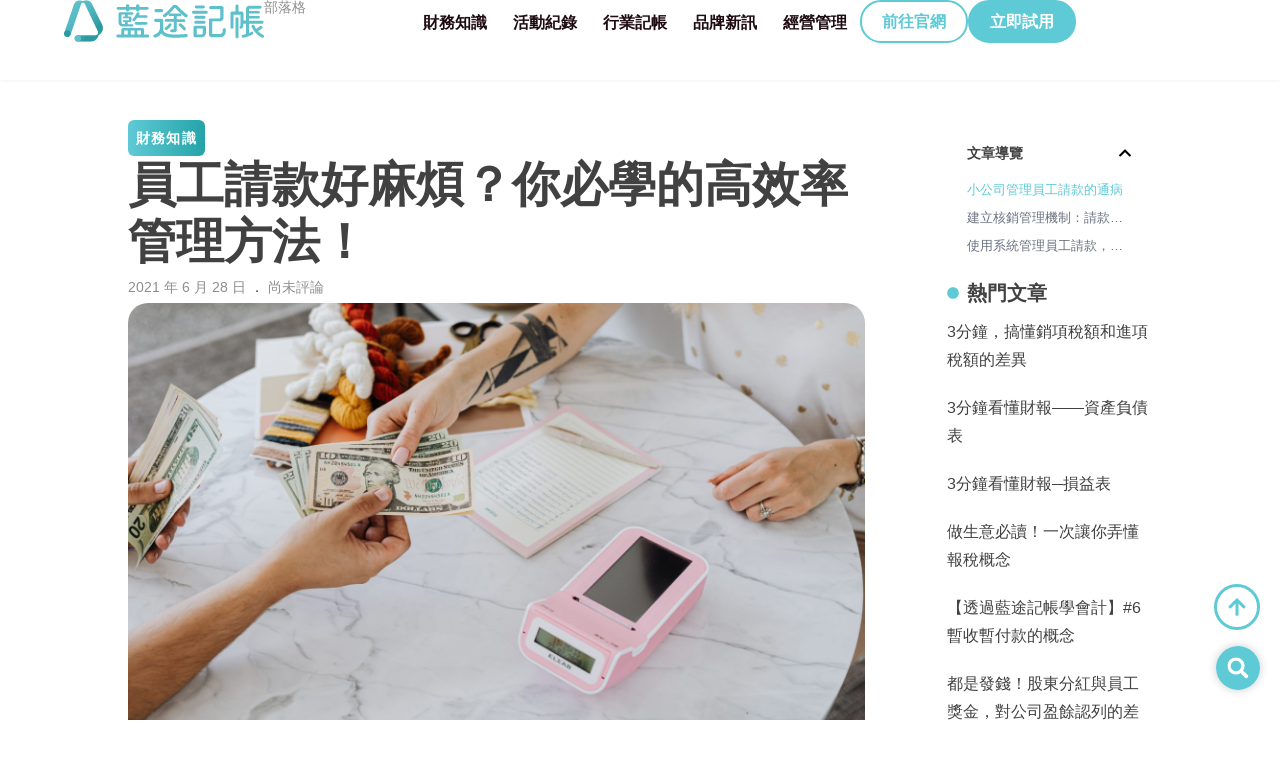

--- FILE ---
content_type: text/html; charset=UTF-8
request_url: https://blog.nextrek.co/employee-request-payment/
body_size: 27719
content:
<!doctype html>
<html lang="zh-TW">
<head>
	<meta charset="UTF-8">
	<meta name="viewport" content="width=device-width, initial-scale=1">
	<link rel="profile" href="https://gmpg.org/xfn/11">
	<meta name='robots' content='index, follow, max-image-preview:large, max-snippet:-1, max-video-preview:-1' />
	<style>img:is([sizes="auto" i], [sizes^="auto," i]) { contain-intrinsic-size: 3000px 1500px }</style>
	
	<!-- This site is optimized with the Yoast SEO plugin v25.3 - https://yoast.com/wordpress/plugins/seo/ -->
	<title>員工請款好麻煩？你必學的高效率管理方法！ - 藍途記帳部落格</title>
	<meta name="description" content="建立核銷管理機制（請款明細＋憑證＋核准）：建立一個標準的請款流程，就不會在收到一疊亂糟糟的憑證後，還要先花時間整理，憑證也容易遺漏或不見。而員工自己記錄請款明細並附上憑證，財務審核後撥款，也能避免漏付款或搞錯對象，大幅提升核銷的效率。" />
	<link rel="canonical" href="https://blog.nextrek.co/employee-request-payment/" />
	<meta property="og:locale" content="zh_TW" />
	<meta property="og:type" content="article" />
	<meta property="og:title" content="員工請款好麻煩？你必學的高效率管理方法！ - 藍途記帳部落格" />
	<meta property="og:description" content="建立核銷管理機制（請款明細＋憑證＋核准）：建立一個標準的請款流程，就不會在收到一疊亂糟糟的憑證後，還要先花時間整理，憑證也容易遺漏或不見。而員工自己記錄請款明細並附上憑證，財務審核後撥款，也能避免漏付款或搞錯對象，大幅提升核銷的效率。" />
	<meta property="og:url" content="https://blog.nextrek.co/employee-request-payment/" />
	<meta property="og:site_name" content="藍途記帳部落格" />
	<meta property="article:publisher" content="https://www.facebook.com/NexTrek.co/" />
	<meta property="article:published_time" content="2021-06-28T03:23:11+00:00" />
	<meta property="article:modified_time" content="2024-04-12T03:26:51+00:00" />
	<meta property="og:image" content="https://blog.nextrek.co/wp-content/uploads/2021/06/pexels-karolina-grabowska-4968637-scaled.jpg" />
	<meta property="og:image:width" content="2560" />
	<meta property="og:image:height" content="1707" />
	<meta property="og:image:type" content="image/jpeg" />
	<meta name="author" content="Olivia" />
	<meta name="twitter:card" content="summary_large_image" />
	<meta name="twitter:label1" content="作者:" />
	<meta name="twitter:data1" content="Olivia" />
	<meta name="twitter:label2" content="預估閱讀時間" />
	<meta name="twitter:data2" content="2 分鐘" />
	<script type="application/ld+json" class="yoast-schema-graph">{"@context":"https://schema.org","@graph":[{"@type":"Article","@id":"https://blog.nextrek.co/employee-request-payment/#article","isPartOf":{"@id":"https://blog.nextrek.co/employee-request-payment/"},"author":{"name":"Olivia","@id":"https://blog.nextrek.co/#/schema/person/9d61b2aa6b4b5e14566d1bbe2ef9a852"},"headline":"員工請款好麻煩？你必學的高效率管理方法！","datePublished":"2021-06-28T03:23:11+00:00","dateModified":"2024-04-12T03:26:51+00:00","mainEntityOfPage":{"@id":"https://blog.nextrek.co/employee-request-payment/"},"wordCount":6,"publisher":{"@id":"https://blog.nextrek.co/#organization"},"image":{"@id":"https://blog.nextrek.co/employee-request-payment/#primaryimage"},"thumbnailUrl":"https://blog.nextrek.co/wp-content/uploads/2021/06/pexels-karolina-grabowska-4968637-scaled.jpg","keywords":["記帳知識","經營管理"],"articleSection":["財務知識"],"inLanguage":"zh-TW"},{"@type":"WebPage","@id":"https://blog.nextrek.co/employee-request-payment/","url":"https://blog.nextrek.co/employee-request-payment/","name":"員工請款好麻煩？你必學的高效率管理方法！ - 藍途記帳部落格","isPartOf":{"@id":"https://blog.nextrek.co/#website"},"primaryImageOfPage":{"@id":"https://blog.nextrek.co/employee-request-payment/#primaryimage"},"image":{"@id":"https://blog.nextrek.co/employee-request-payment/#primaryimage"},"thumbnailUrl":"https://blog.nextrek.co/wp-content/uploads/2021/06/pexels-karolina-grabowska-4968637-scaled.jpg","datePublished":"2021-06-28T03:23:11+00:00","dateModified":"2024-04-12T03:26:51+00:00","description":"建立核銷管理機制（請款明細＋憑證＋核准）：建立一個標準的請款流程，就不會在收到一疊亂糟糟的憑證後，還要先花時間整理，憑證也容易遺漏或不見。而員工自己記錄請款明細並附上憑證，財務審核後撥款，也能避免漏付款或搞錯對象，大幅提升核銷的效率。","breadcrumb":{"@id":"https://blog.nextrek.co/employee-request-payment/#breadcrumb"},"inLanguage":"zh-TW","potentialAction":[{"@type":"ReadAction","target":["https://blog.nextrek.co/employee-request-payment/"]}]},{"@type":"ImageObject","inLanguage":"zh-TW","@id":"https://blog.nextrek.co/employee-request-payment/#primaryimage","url":"https://blog.nextrek.co/wp-content/uploads/2021/06/pexels-karolina-grabowska-4968637-scaled.jpg","contentUrl":"https://blog.nextrek.co/wp-content/uploads/2021/06/pexels-karolina-grabowska-4968637-scaled.jpg","width":2560,"height":1707},{"@type":"BreadcrumbList","@id":"https://blog.nextrek.co/employee-request-payment/#breadcrumb","itemListElement":[{"@type":"ListItem","position":1,"name":"首頁","item":"https://blog.nextrek.co/"},{"@type":"ListItem","position":2,"name":"員工請款好麻煩？你必學的高效率管理方法！"}]},{"@type":"WebSite","@id":"https://blog.nextrek.co/#website","url":"https://blog.nextrek.co/","name":"藍途記帳部落格","description":"中小企業最安心的成長夥伴","publisher":{"@id":"https://blog.nextrek.co/#organization"},"alternateName":"NexTrek","potentialAction":[{"@type":"SearchAction","target":{"@type":"EntryPoint","urlTemplate":"https://blog.nextrek.co/?s={search_term_string}"},"query-input":{"@type":"PropertyValueSpecification","valueRequired":true,"valueName":"search_term_string"}}],"inLanguage":"zh-TW"},{"@type":"Organization","@id":"https://blog.nextrek.co/#organization","name":"藍途記帳部落格","url":"https://blog.nextrek.co/","logo":{"@type":"ImageObject","inLanguage":"zh-TW","@id":"https://blog.nextrek.co/#/schema/logo/image/","url":"https://blog.nextrek.co/wp-content/uploads/2024/01/藍途logo.svg","contentUrl":"https://blog.nextrek.co/wp-content/uploads/2024/01/藍途logo.svg","width":300,"height":63,"caption":"藍途記帳部落格"},"image":{"@id":"https://blog.nextrek.co/#/schema/logo/image/"},"sameAs":["https://www.facebook.com/NexTrek.co/","https://www.youtube.com/@NexTrek","https://www.linkedin.com/company/nextrek-tw","https://www.instagram.com/nextrek_official/"]},{"@type":"Person","@id":"https://blog.nextrek.co/#/schema/person/9d61b2aa6b4b5e14566d1bbe2ef9a852","name":"Olivia","image":{"@type":"ImageObject","inLanguage":"zh-TW","@id":"https://blog.nextrek.co/#/schema/person/image/","url":"https://secure.gravatar.com/avatar/a1ce88bcad08e43a37c2a09e3654ac39?s=96&d=mm&r=g","contentUrl":"https://secure.gravatar.com/avatar/a1ce88bcad08e43a37c2a09e3654ac39?s=96&d=mm&r=g","caption":"Olivia"},"url":"https://blog.nextrek.co/author/olivia/"}]}</script>
	<!-- / Yoast SEO plugin. -->


<link rel='dns-prefetch' href='//stats.wp.com' />

<link rel='preconnect' href='//c0.wp.com' />
<link rel="alternate" type="application/rss+xml" title="訂閱《藍途記帳部落格》&raquo; 資訊提供" href="https://blog.nextrek.co/feed/" />
<link rel="alternate" type="application/rss+xml" title="訂閱《藍途記帳部落格》&raquo; 留言的資訊提供" href="https://blog.nextrek.co/comments/feed/" />
<link rel="alternate" type="application/rss+xml" title="訂閱《藍途記帳部落格 》&raquo;〈員工請款好麻煩？你必學的高效率管理方法！〉留言的資訊提供" href="https://blog.nextrek.co/employee-request-payment/feed/" />
<style id='wp-emoji-styles-inline-css'>

	img.wp-smiley, img.emoji {
		display: inline !important;
		border: none !important;
		box-shadow: none !important;
		height: 1em !important;
		width: 1em !important;
		margin: 0 0.07em !important;
		vertical-align: -0.1em !important;
		background: none !important;
		padding: 0 !important;
	}
</style>
<link rel='stylesheet' id='wp-block-library-css' href='https://c0.wp.com/c/6.7.4/wp-includes/css/dist/block-library/style.min.css' media='all' />
<link rel='stylesheet' id='mediaelement-css' href='https://c0.wp.com/c/6.7.4/wp-includes/js/mediaelement/mediaelementplayer-legacy.min.css' media='all' />
<link rel='stylesheet' id='wp-mediaelement-css' href='https://c0.wp.com/c/6.7.4/wp-includes/js/mediaelement/wp-mediaelement.min.css' media='all' />
<style id='jetpack-sharing-buttons-style-inline-css'>
.jetpack-sharing-buttons__services-list{display:flex;flex-direction:row;flex-wrap:wrap;gap:0;list-style-type:none;margin:5px;padding:0}.jetpack-sharing-buttons__services-list.has-small-icon-size{font-size:12px}.jetpack-sharing-buttons__services-list.has-normal-icon-size{font-size:16px}.jetpack-sharing-buttons__services-list.has-large-icon-size{font-size:24px}.jetpack-sharing-buttons__services-list.has-huge-icon-size{font-size:36px}@media print{.jetpack-sharing-buttons__services-list{display:none!important}}.editor-styles-wrapper .wp-block-jetpack-sharing-buttons{gap:0;padding-inline-start:0}ul.jetpack-sharing-buttons__services-list.has-background{padding:1.25em 2.375em}
</style>
<link rel='stylesheet' id='jet-engine-frontend-css' href='https://blog.nextrek.co/wp-content/plugins/jet-engine/assets/css/frontend.css?ver=3.7.0' media='all' />
<style id='classic-theme-styles-inline-css'>
/*! This file is auto-generated */
.wp-block-button__link{color:#fff;background-color:#32373c;border-radius:9999px;box-shadow:none;text-decoration:none;padding:calc(.667em + 2px) calc(1.333em + 2px);font-size:1.125em}.wp-block-file__button{background:#32373c;color:#fff;text-decoration:none}
</style>
<style id='global-styles-inline-css'>
:root{--wp--preset--aspect-ratio--square: 1;--wp--preset--aspect-ratio--4-3: 4/3;--wp--preset--aspect-ratio--3-4: 3/4;--wp--preset--aspect-ratio--3-2: 3/2;--wp--preset--aspect-ratio--2-3: 2/3;--wp--preset--aspect-ratio--16-9: 16/9;--wp--preset--aspect-ratio--9-16: 9/16;--wp--preset--color--black: #000000;--wp--preset--color--cyan-bluish-gray: #abb8c3;--wp--preset--color--white: #ffffff;--wp--preset--color--pale-pink: #f78da7;--wp--preset--color--vivid-red: #cf2e2e;--wp--preset--color--luminous-vivid-orange: #ff6900;--wp--preset--color--luminous-vivid-amber: #fcb900;--wp--preset--color--light-green-cyan: #7bdcb5;--wp--preset--color--vivid-green-cyan: #00d084;--wp--preset--color--pale-cyan-blue: #8ed1fc;--wp--preset--color--vivid-cyan-blue: #0693e3;--wp--preset--color--vivid-purple: #9b51e0;--wp--preset--gradient--vivid-cyan-blue-to-vivid-purple: linear-gradient(135deg,rgba(6,147,227,1) 0%,rgb(155,81,224) 100%);--wp--preset--gradient--light-green-cyan-to-vivid-green-cyan: linear-gradient(135deg,rgb(122,220,180) 0%,rgb(0,208,130) 100%);--wp--preset--gradient--luminous-vivid-amber-to-luminous-vivid-orange: linear-gradient(135deg,rgba(252,185,0,1) 0%,rgba(255,105,0,1) 100%);--wp--preset--gradient--luminous-vivid-orange-to-vivid-red: linear-gradient(135deg,rgba(255,105,0,1) 0%,rgb(207,46,46) 100%);--wp--preset--gradient--very-light-gray-to-cyan-bluish-gray: linear-gradient(135deg,rgb(238,238,238) 0%,rgb(169,184,195) 100%);--wp--preset--gradient--cool-to-warm-spectrum: linear-gradient(135deg,rgb(74,234,220) 0%,rgb(151,120,209) 20%,rgb(207,42,186) 40%,rgb(238,44,130) 60%,rgb(251,105,98) 80%,rgb(254,248,76) 100%);--wp--preset--gradient--blush-light-purple: linear-gradient(135deg,rgb(255,206,236) 0%,rgb(152,150,240) 100%);--wp--preset--gradient--blush-bordeaux: linear-gradient(135deg,rgb(254,205,165) 0%,rgb(254,45,45) 50%,rgb(107,0,62) 100%);--wp--preset--gradient--luminous-dusk: linear-gradient(135deg,rgb(255,203,112) 0%,rgb(199,81,192) 50%,rgb(65,88,208) 100%);--wp--preset--gradient--pale-ocean: linear-gradient(135deg,rgb(255,245,203) 0%,rgb(182,227,212) 50%,rgb(51,167,181) 100%);--wp--preset--gradient--electric-grass: linear-gradient(135deg,rgb(202,248,128) 0%,rgb(113,206,126) 100%);--wp--preset--gradient--midnight: linear-gradient(135deg,rgb(2,3,129) 0%,rgb(40,116,252) 100%);--wp--preset--font-size--small: 13px;--wp--preset--font-size--medium: 20px;--wp--preset--font-size--large: 36px;--wp--preset--font-size--x-large: 42px;--wp--preset--spacing--20: 0.44rem;--wp--preset--spacing--30: 0.67rem;--wp--preset--spacing--40: 1rem;--wp--preset--spacing--50: 1.5rem;--wp--preset--spacing--60: 2.25rem;--wp--preset--spacing--70: 3.38rem;--wp--preset--spacing--80: 5.06rem;--wp--preset--shadow--natural: 6px 6px 9px rgba(0, 0, 0, 0.2);--wp--preset--shadow--deep: 12px 12px 50px rgba(0, 0, 0, 0.4);--wp--preset--shadow--sharp: 6px 6px 0px rgba(0, 0, 0, 0.2);--wp--preset--shadow--outlined: 6px 6px 0px -3px rgba(255, 255, 255, 1), 6px 6px rgba(0, 0, 0, 1);--wp--preset--shadow--crisp: 6px 6px 0px rgba(0, 0, 0, 1);}:where(.is-layout-flex){gap: 0.5em;}:where(.is-layout-grid){gap: 0.5em;}body .is-layout-flex{display: flex;}.is-layout-flex{flex-wrap: wrap;align-items: center;}.is-layout-flex > :is(*, div){margin: 0;}body .is-layout-grid{display: grid;}.is-layout-grid > :is(*, div){margin: 0;}:where(.wp-block-columns.is-layout-flex){gap: 2em;}:where(.wp-block-columns.is-layout-grid){gap: 2em;}:where(.wp-block-post-template.is-layout-flex){gap: 1.25em;}:where(.wp-block-post-template.is-layout-grid){gap: 1.25em;}.has-black-color{color: var(--wp--preset--color--black) !important;}.has-cyan-bluish-gray-color{color: var(--wp--preset--color--cyan-bluish-gray) !important;}.has-white-color{color: var(--wp--preset--color--white) !important;}.has-pale-pink-color{color: var(--wp--preset--color--pale-pink) !important;}.has-vivid-red-color{color: var(--wp--preset--color--vivid-red) !important;}.has-luminous-vivid-orange-color{color: var(--wp--preset--color--luminous-vivid-orange) !important;}.has-luminous-vivid-amber-color{color: var(--wp--preset--color--luminous-vivid-amber) !important;}.has-light-green-cyan-color{color: var(--wp--preset--color--light-green-cyan) !important;}.has-vivid-green-cyan-color{color: var(--wp--preset--color--vivid-green-cyan) !important;}.has-pale-cyan-blue-color{color: var(--wp--preset--color--pale-cyan-blue) !important;}.has-vivid-cyan-blue-color{color: var(--wp--preset--color--vivid-cyan-blue) !important;}.has-vivid-purple-color{color: var(--wp--preset--color--vivid-purple) !important;}.has-black-background-color{background-color: var(--wp--preset--color--black) !important;}.has-cyan-bluish-gray-background-color{background-color: var(--wp--preset--color--cyan-bluish-gray) !important;}.has-white-background-color{background-color: var(--wp--preset--color--white) !important;}.has-pale-pink-background-color{background-color: var(--wp--preset--color--pale-pink) !important;}.has-vivid-red-background-color{background-color: var(--wp--preset--color--vivid-red) !important;}.has-luminous-vivid-orange-background-color{background-color: var(--wp--preset--color--luminous-vivid-orange) !important;}.has-luminous-vivid-amber-background-color{background-color: var(--wp--preset--color--luminous-vivid-amber) !important;}.has-light-green-cyan-background-color{background-color: var(--wp--preset--color--light-green-cyan) !important;}.has-vivid-green-cyan-background-color{background-color: var(--wp--preset--color--vivid-green-cyan) !important;}.has-pale-cyan-blue-background-color{background-color: var(--wp--preset--color--pale-cyan-blue) !important;}.has-vivid-cyan-blue-background-color{background-color: var(--wp--preset--color--vivid-cyan-blue) !important;}.has-vivid-purple-background-color{background-color: var(--wp--preset--color--vivid-purple) !important;}.has-black-border-color{border-color: var(--wp--preset--color--black) !important;}.has-cyan-bluish-gray-border-color{border-color: var(--wp--preset--color--cyan-bluish-gray) !important;}.has-white-border-color{border-color: var(--wp--preset--color--white) !important;}.has-pale-pink-border-color{border-color: var(--wp--preset--color--pale-pink) !important;}.has-vivid-red-border-color{border-color: var(--wp--preset--color--vivid-red) !important;}.has-luminous-vivid-orange-border-color{border-color: var(--wp--preset--color--luminous-vivid-orange) !important;}.has-luminous-vivid-amber-border-color{border-color: var(--wp--preset--color--luminous-vivid-amber) !important;}.has-light-green-cyan-border-color{border-color: var(--wp--preset--color--light-green-cyan) !important;}.has-vivid-green-cyan-border-color{border-color: var(--wp--preset--color--vivid-green-cyan) !important;}.has-pale-cyan-blue-border-color{border-color: var(--wp--preset--color--pale-cyan-blue) !important;}.has-vivid-cyan-blue-border-color{border-color: var(--wp--preset--color--vivid-cyan-blue) !important;}.has-vivid-purple-border-color{border-color: var(--wp--preset--color--vivid-purple) !important;}.has-vivid-cyan-blue-to-vivid-purple-gradient-background{background: var(--wp--preset--gradient--vivid-cyan-blue-to-vivid-purple) !important;}.has-light-green-cyan-to-vivid-green-cyan-gradient-background{background: var(--wp--preset--gradient--light-green-cyan-to-vivid-green-cyan) !important;}.has-luminous-vivid-amber-to-luminous-vivid-orange-gradient-background{background: var(--wp--preset--gradient--luminous-vivid-amber-to-luminous-vivid-orange) !important;}.has-luminous-vivid-orange-to-vivid-red-gradient-background{background: var(--wp--preset--gradient--luminous-vivid-orange-to-vivid-red) !important;}.has-very-light-gray-to-cyan-bluish-gray-gradient-background{background: var(--wp--preset--gradient--very-light-gray-to-cyan-bluish-gray) !important;}.has-cool-to-warm-spectrum-gradient-background{background: var(--wp--preset--gradient--cool-to-warm-spectrum) !important;}.has-blush-light-purple-gradient-background{background: var(--wp--preset--gradient--blush-light-purple) !important;}.has-blush-bordeaux-gradient-background{background: var(--wp--preset--gradient--blush-bordeaux) !important;}.has-luminous-dusk-gradient-background{background: var(--wp--preset--gradient--luminous-dusk) !important;}.has-pale-ocean-gradient-background{background: var(--wp--preset--gradient--pale-ocean) !important;}.has-electric-grass-gradient-background{background: var(--wp--preset--gradient--electric-grass) !important;}.has-midnight-gradient-background{background: var(--wp--preset--gradient--midnight) !important;}.has-small-font-size{font-size: var(--wp--preset--font-size--small) !important;}.has-medium-font-size{font-size: var(--wp--preset--font-size--medium) !important;}.has-large-font-size{font-size: var(--wp--preset--font-size--large) !important;}.has-x-large-font-size{font-size: var(--wp--preset--font-size--x-large) !important;}
:where(.wp-block-post-template.is-layout-flex){gap: 1.25em;}:where(.wp-block-post-template.is-layout-grid){gap: 1.25em;}
:where(.wp-block-columns.is-layout-flex){gap: 2em;}:where(.wp-block-columns.is-layout-grid){gap: 2em;}
:root :where(.wp-block-pullquote){font-size: 1.5em;line-height: 1.6;}
</style>
<link rel='stylesheet' id='hello-elementor-css' href='https://blog.nextrek.co/wp-content/themes/hello-elementor/style.min.css?ver=3.0.1' media='all' />
<link rel='stylesheet' id='hello-elementor-theme-style-css' href='https://blog.nextrek.co/wp-content/themes/hello-elementor/theme.min.css?ver=3.0.1' media='all' />
<link rel='stylesheet' id='hello-elementor-header-footer-css' href='https://blog.nextrek.co/wp-content/themes/hello-elementor/header-footer.min.css?ver=3.0.1' media='all' />
<link rel='stylesheet' id='elementor-frontend-css' href='https://blog.nextrek.co/wp-content/plugins/elementor/assets/css/frontend.min.css?ver=3.29.2' media='all' />
<link rel='stylesheet' id='widget-image-css' href='https://blog.nextrek.co/wp-content/plugins/elementor/assets/css/widget-image.min.css?ver=3.29.2' media='all' />
<link rel='stylesheet' id='widget-heading-css' href='https://blog.nextrek.co/wp-content/plugins/elementor/assets/css/widget-heading.min.css?ver=3.29.2' media='all' />
<link rel='stylesheet' id='widget-nav-menu-css' href='https://blog.nextrek.co/wp-content/plugins/elementor-pro/assets/css/widget-nav-menu.min.css?ver=3.29.2' media='all' />
<link rel='stylesheet' id='e-animation-pulse-grow-css' href='https://blog.nextrek.co/wp-content/plugins/elementor/assets/lib/animations/styles/e-animation-pulse-grow.min.css?ver=3.29.2' media='all' />
<link rel='stylesheet' id='e-sticky-css' href='https://blog.nextrek.co/wp-content/plugins/elementor-pro/assets/css/modules/sticky.min.css?ver=3.29.2' media='all' />
<link rel='stylesheet' id='widget-form-css' href='https://blog.nextrek.co/wp-content/plugins/elementor-pro/assets/css/widget-form.min.css?ver=3.29.2' media='all' />
<link rel='stylesheet' id='widget-icon-list-css' href='https://blog.nextrek.co/wp-content/plugins/elementor/assets/css/widget-icon-list.min.css?ver=3.29.2' media='all' />
<link rel='stylesheet' id='e-animation-grow-css' href='https://blog.nextrek.co/wp-content/plugins/elementor/assets/lib/animations/styles/e-animation-grow.min.css?ver=3.29.2' media='all' />
<link rel='stylesheet' id='widget-social-icons-css' href='https://blog.nextrek.co/wp-content/plugins/elementor/assets/css/widget-social-icons.min.css?ver=3.29.2' media='all' />
<link rel='stylesheet' id='e-apple-webkit-css' href='https://blog.nextrek.co/wp-content/plugins/elementor/assets/css/conditionals/apple-webkit.min.css?ver=3.29.2' media='all' />
<link rel='stylesheet' id='widget-search-form-css' href='https://blog.nextrek.co/wp-content/plugins/elementor-pro/assets/css/widget-search-form.min.css?ver=3.29.2' media='all' />
<link rel='stylesheet' id='widget-progress-tracker-css' href='https://blog.nextrek.co/wp-content/plugins/elementor-pro/assets/css/widget-progress-tracker.min.css?ver=3.29.2' media='all' />
<link rel='stylesheet' id='widget-table-of-contents-css' href='https://blog.nextrek.co/wp-content/plugins/elementor-pro/assets/css/widget-table-of-contents.min.css?ver=3.29.2' media='all' />
<link rel='stylesheet' id='widget-share-buttons-css' href='https://blog.nextrek.co/wp-content/plugins/elementor-pro/assets/css/widget-share-buttons.min.css?ver=3.29.2' media='all' />
<link rel='stylesheet' id='widget-spacer-css' href='https://blog.nextrek.co/wp-content/plugins/elementor/assets/css/widget-spacer.min.css?ver=3.29.2' media='all' />
<link rel='stylesheet' id='elementor-post-6505-css' href='https://blog.nextrek.co/wp-content/uploads/elementor/css/post-6505.css?ver=1749809338' media='all' />
<link rel='stylesheet' id='jet-blog-css' href='https://blog.nextrek.co/wp-content/plugins/jet-blog/assets/css/jet-blog.css?ver=2.4.4' media='all' />
<link rel='stylesheet' id='elementor-post-6513-css' href='https://blog.nextrek.co/wp-content/uploads/elementor/css/post-6513.css?ver=1749809338' media='all' />
<link rel='stylesheet' id='elementor-post-6530-css' href='https://blog.nextrek.co/wp-content/uploads/elementor/css/post-6530.css?ver=1749809338' media='all' />
<link rel='stylesheet' id='elementor-post-6599-css' href='https://blog.nextrek.co/wp-content/uploads/elementor/css/post-6599.css?ver=1749809338' media='all' />
<link rel='stylesheet' id='elementor-post-6547-css' href='https://blog.nextrek.co/wp-content/uploads/elementor/css/post-6547.css?ver=1749809338' media='all' />
<link rel='stylesheet' id='tablepress-default-css' href='https://blog.nextrek.co/wp-content/tablepress-combined.min.css?ver=17' media='all' />
<script src="https://c0.wp.com/c/6.7.4/wp-includes/js/jquery/jquery.min.js" id="jquery-core-js"></script>
<script src="https://c0.wp.com/c/6.7.4/wp-includes/js/jquery/jquery-migrate.min.js" id="jquery-migrate-js"></script>
<link rel="https://api.w.org/" href="https://blog.nextrek.co/wp-json/" /><link rel="alternate" title="JSON" type="application/json" href="https://blog.nextrek.co/wp-json/wp/v2/posts/3140" /><link rel="EditURI" type="application/rsd+xml" title="RSD" href="https://blog.nextrek.co/xmlrpc.php?rsd" />
<meta name="generator" content="WordPress 6.7.4" />
<link rel='shortlink' href='https://wp.me/pbKUcZ-OE' />
<link rel="alternate" title="oEmbed (JSON)" type="application/json+oembed" href="https://blog.nextrek.co/wp-json/oembed/1.0/embed?url=https%3A%2F%2Fblog.nextrek.co%2Femployee-request-payment%2F" />
<link rel="alternate" title="oEmbed (XML)" type="text/xml+oembed" href="https://blog.nextrek.co/wp-json/oembed/1.0/embed?url=https%3A%2F%2Fblog.nextrek.co%2Femployee-request-payment%2F&#038;format=xml" />
<!-- HFCM by 99 Robots - Snippet # 1: GA4-Blog -->
<!-- Google tag (gtag.js) -->
<script async src="https://www.googletagmanager.com/gtag/js?id=G-9LZXZR92BZ"></script>
<script>
  window.dataLayer = window.dataLayer || [];
  function gtag(){dataLayer.push(arguments);}
  gtag('js', new Date());

  gtag('config', 'G-9LZXZR92BZ');
</script>
<!-- /end HFCM by 99 Robots -->
<style>
@import url('https://fonts.googleapis.com/css?family=Noto+Sans+TC&display=swap');
</style>
<meta name="google-site-verification" content="gT8Bf0ij-LDRcXUom8Uwa8bb78UcWtrm2cPC9-s-uo4" />
<!-- Google Tag Manager -->
<script>(function(w,d,s,l,i){w[l]=w[l]||[];w[l].push({'gtm.start':
new Date().getTime(),event:'gtm.js'});var f=d.getElementsByTagName(s)[0],
j=d.createElement(s),dl=l!='dataLayer'?'&l='+l:'';j.async=true;j.src=
'https://www.googletagmanager.com/gtm.js?id='+i+dl;f.parentNode.insertBefore(j,f);
})(window,document,'script','dataLayer','GTM-KCP3Z5N');</script>
<!-- End Google Tag Manager -->
<!-- Facebook Pixel Code -->
<script>
 !function(f,b,e,v,n,t,s)
 {if(f.fbq)return;n=f.fbq=function(){n.callMethod?
 n.callMethod.apply(n,arguments):n.queue.push(arguments)};
 if(!f._fbq)f._fbq=n;n.push=n;n.loaded=!0;n.version='2.0';
 n.queue=[];t=b.createElement(e);t.async=!0;
 t.src=v;s=b.getElementsByTagName(e)[0];
 s.parentNode.insertBefore(t,s)}(window, document,'script',
 'https://connect.facebook.net/en_US/fbevents.js');
 fbq('init', '2412699375623027');
 fbq('track', 'PageView');
</script>
<noscript><img loading="lazy" height="1" width="1" style="display:none"
 src="https://www.facebook.com/tr?id=2412699375623027&ev=PageView&noscript=1"
/></noscript>
<!-- End Facebook Pixel Code -->	<style>img#wpstats{display:none}</style>
		<meta name="description" content="公司經營不免得因業務需求而請員工代買辦公用品或代墊差旅費，再拿發票、收據或憑證和財務請款。負責管理公司財務的你，是否每次看到一疊憑證就感到頭痛，覺得核銷是一件很麻煩卻又不能出錯的事，有高效率的管理方法嗎？本篇文章將徹底解決你的核銷困擾！">
<meta name="generator" content="Elementor 3.29.2; features: e_font_icon_svg, additional_custom_breakpoints, e_local_google_fonts; settings: css_print_method-external, google_font-enabled, font_display-swap">
			<style>
				.e-con.e-parent:nth-of-type(n+4):not(.e-lazyloaded):not(.e-no-lazyload),
				.e-con.e-parent:nth-of-type(n+4):not(.e-lazyloaded):not(.e-no-lazyload) * {
					background-image: none !important;
				}
				@media screen and (max-height: 1024px) {
					.e-con.e-parent:nth-of-type(n+3):not(.e-lazyloaded):not(.e-no-lazyload),
					.e-con.e-parent:nth-of-type(n+3):not(.e-lazyloaded):not(.e-no-lazyload) * {
						background-image: none !important;
					}
				}
				@media screen and (max-height: 640px) {
					.e-con.e-parent:nth-of-type(n+2):not(.e-lazyloaded):not(.e-no-lazyload),
					.e-con.e-parent:nth-of-type(n+2):not(.e-lazyloaded):not(.e-no-lazyload) * {
						background-image: none !important;
					}
				}
			</style>
			<link rel="icon" href="https://blog.nextrek.co/wp-content/uploads/2023/06/cropped-藍途記帳_LOGO_11-03-32x32.png" sizes="32x32" />
<link rel="icon" href="https://blog.nextrek.co/wp-content/uploads/2023/06/cropped-藍途記帳_LOGO_11-03-192x192.png" sizes="192x192" />
<link rel="apple-touch-icon" href="https://blog.nextrek.co/wp-content/uploads/2023/06/cropped-藍途記帳_LOGO_11-03-180x180.png" />
<meta name="msapplication-TileImage" content="https://blog.nextrek.co/wp-content/uploads/2023/06/cropped-藍途記帳_LOGO_11-03-270x270.png" />
		<style id="wp-custom-css">
			/**超連結裝飾線移除**/
a {
    text-decoration:none !important;
}

/**頁面不左右滑動**/

html {
	scroll-behavior: smooth;
  overflow-y: scroll;
}

:root {
  overflow-y: auto;
  overflow-x: hidden;
}

:root body {
  position: absolute;
}

body {
  width: 100vw;
  overflow: hidden;
}

body, html {
overflow-x: hidden;
}

/**footer wecan超連結**/

.footerlink a{
    font-size:17px!important;
    font-weight:900;
    font-family: 'Montserrat', sans-serif;
    font-style:italic;
}

.footerlink a:hover{
     color:#33c2ff!important;
   
}
/**一般頁面排版**/
.main_list ul{
    margin-bottom: 0.5em;
 margin-left:-.5em;
}


/**文章文字排版**/
.postinner h2 {
	border-radius:12px;
background: linear-gradient(90deg, rgba(93, 192, 203, 0.20) 50%, rgba(93, 192, 203, 0.00) 81.93%), #FFF;
padding: 16px 24px;
    font-size:32px!important;
    margin-bottom: 1em;
	margin-top:90px;
}

.postinner h3 {
	border-bottom: 4px solid var(--Primary, #5ECAD6);
background: #FFF;
	padding: 12px 0rem;
    font-size: 28px !important;
    margin-bottom: 1em;
	margin-top:80px;
}

.postinner h4 {
    margin-bottom: 1em;
	margin-top:80px;
}


.postinner li{
    margin:0em 0em .8em 0em;
}



@media only screen and (max-width: 768px) {
.postinner h2 {
    font-size: 28px !important;
	border-radius:6px;

	}
	
	
	
.postinner h3 {
    font-size: 24px !important;
}

}

/**數字條列樣式**/
.postinner ol {
    list-style-type: none;
    counter-reset: my-counter;
}

.postinner ol li {
    counter-increment: my-counter;
    position: relative;
}

.postinner ol li::before {
    content: counter(my-counter);
    background: var(--e-global-color-primary); 
    color: white;
    border-radius: 50%;
    width: 24px;
    height: 24px;
    text-align: center;
	font-size:14px;
    line-height: 24px;
    position: absolute;
top:0.3em;
    left: -2.4em;
}



/**圖說樣式**/
.postinner img{
	border-radius:12px;
		margin:10px 0px 10px 0px;

}


.postinner figcaption.wp-element-caption{
	font-size:14px;
	text-align: center;
	  font-weight: bold;
    font-style: normal;
	color: var(--e-global-color-7e3c74b);
}

@media only screen and (max-width: 768px) {
.postinner img{
	border-radius:6px;
}
	
}

/**quote**/
.postinner .wp-block-verse, .wp-block-quote{
	padding: 32px;
	font-size:20px;
	line-height:1.8em;
	font-weight:bold;
	color:var(--e-global-color-f6d9d74);
	border-radius: 12px;
background: var(--e-global-color-677d85d);
		margin:40px 0px 40px 0px;

}


@media only screen and (max-width: 768px) {
	.postinner .wp-block-verse,.wp-block-quote {
		border-radius: 6px;
	}
}

/**分隔線樣式**/

.postinner hr{
	color:var(--e-global-color-primary)!important;
	
}



/**標題漸層分隔**/

.gradient-divider {
	width:100%;
    height: 3px;
    background: linear-gradient(90deg, #5ECAD6 50%, rgba(93, 192, 203, 0.00) 81.93%), #FFF;
}


/**標籤雲**/
.right-cloud h5{
	display:none;
}
.tagcloud a{
	display:inline-block;
	font-size: 13px!important;
    font-weight: bold;
    background-color: #5ECAD638;
    padding: 0px 8px 0px 8px;
    margin: 4px 4px 4px 0px;
    border-radius: 6px;
}

.tagcloud a:hover{
color:white;
    background-color: #5ECAD6;

}


/**1:1ratio**/
.img11 img {
    aspect-ratio: 1;
    width: 100%;
    object-fit: cover;
    object-position: center;
}


/**2:1ratio**/
.img12 img {
    aspect-ratio: 2.11/1;
    width: 100%;
    object-fit: cover;
    object-position: center;
}

/**16:9ratio**/
.img169 img {
    aspect-ratio: 16/9;
    width: 100%;
    object-fit: cover;
    object-position: center;
}

/* Listing grid 下方空間 */
.elementor-widget.elementor-widget-jet-listing-grid {
	flex-basis: auto !important;
}
/* 首頁分類導覽 */
.jet-radio-list-wrapper  {
	flex-wrap: nowrap !important;
    white-space: nowrap !important;
    overflow-x: scroll !important;
}

form.jet-radio-list-wrapper::-webkit-scrollbar{
	    display: none;
}




		</style>
		<meta name="generator" content="WP Rocket 3.19.0.1" data-wpr-features="wpr_preload_links wpr_desktop" /></head>
<body class="post-template-default single single-post postid-3140 single-format-standard wp-custom-logo elementor-default elementor-template-full-width elementor-kit-6505 elementor-page-6599">

<!-- Google Tag Manager (noscript) -->
<noscript><iframe src="https://www.googletagmanager.com/ns.html?id=GTM-KCP3Z5N"
height="0" width="0" style="display:none;visibility:hidden"></iframe></noscript>
<!-- End Google Tag Manager (noscript) -->
<a class="skip-link screen-reader-text" href="#content">跳至主要內容</a>

		<div  data-elementor-type="header" data-elementor-id="6513" class="elementor elementor-6513 elementor-location-header" data-elementor-post-type="elementor_library">
			<div class="elementor-element elementor-element-d281ddf e-con-full e-flex e-con e-parent" data-id="d281ddf" data-element_type="container" data-settings="{&quot;background_background&quot;:&quot;classic&quot;,&quot;sticky&quot;:&quot;top&quot;,&quot;sticky_effects_offset&quot;:10,&quot;sticky_on&quot;:[&quot;desktop&quot;,&quot;tablet&quot;,&quot;mobile&quot;],&quot;sticky_offset&quot;:0,&quot;sticky_anchor_link_offset&quot;:0}">
		<div  class="elementor-element elementor-element-52d9e86 e-con-full e-flex e-con e-child" data-id="52d9e86" data-element_type="container">
				<div class="elementor-element elementor-element-fe71e7c elementor-widget elementor-widget-theme-site-logo elementor-widget-image" data-id="fe71e7c" data-element_type="widget" data-widget_type="theme-site-logo.default">
				<div class="elementor-widget-container">
											<a href="https://blog.nextrek.co">
			<img loading="lazy" width="300" height="63" src="https://blog.nextrek.co/wp-content/uploads/2024/01/藍途logo.svg" class="attachment-full size-full wp-image-6519" alt="" />				</a>
											</div>
				</div>
				<div class="elementor-element elementor-element-30c66cf elementor-widget elementor-widget-heading" data-id="30c66cf" data-element_type="widget" data-widget_type="heading.default">
				<div class="elementor-widget-container">
					<div class="elementor-heading-title elementor-size-default"><a href="https://blog.nextrek.co">部落格</a></div>				</div>
				</div>
				</div>
		<div  class="elementor-element elementor-element-4fcee46 e-con-full e-flex e-con e-child" data-id="4fcee46" data-element_type="container">
				<div class="elementor-element elementor-element-e7d7a61 elementor-nav-menu--stretch elementor-nav-menu--dropdown-tablet elementor-nav-menu__text-align-aside elementor-nav-menu--toggle elementor-nav-menu--burger elementor-widget elementor-widget-nav-menu" data-id="e7d7a61" data-element_type="widget" data-settings="{&quot;full_width&quot;:&quot;stretch&quot;,&quot;layout&quot;:&quot;horizontal&quot;,&quot;submenu_icon&quot;:{&quot;value&quot;:&quot;&lt;svg class=\&quot;e-font-icon-svg e-fas-caret-down\&quot; viewBox=\&quot;0 0 320 512\&quot; xmlns=\&quot;http:\/\/www.w3.org\/2000\/svg\&quot;&gt;&lt;path d=\&quot;M31.3 192h257.3c17.8 0 26.7 21.5 14.1 34.1L174.1 354.8c-7.8 7.8-20.5 7.8-28.3 0L17.2 226.1C4.6 213.5 13.5 192 31.3 192z\&quot;&gt;&lt;\/path&gt;&lt;\/svg&gt;&quot;,&quot;library&quot;:&quot;fa-solid&quot;},&quot;toggle&quot;:&quot;burger&quot;}" data-widget_type="nav-menu.default">
				<div class="elementor-widget-container">
								<nav aria-label="選單" class="elementor-nav-menu--main elementor-nav-menu__container elementor-nav-menu--layout-horizontal e--pointer-none">
				<ul id="menu-1-e7d7a61" class="elementor-nav-menu"><li class="menu-item menu-item-type-taxonomy menu-item-object-category current-post-ancestor current-menu-parent current-post-parent menu-item-6509"><a href="https://blog.nextrek.co/category/knowledge/" class="elementor-item">財務知識</a></li>
<li class="menu-item menu-item-type-taxonomy menu-item-object-category menu-item-6508"><a href="https://blog.nextrek.co/category/activity/" class="elementor-item">活動紀錄</a></li>
<li class="menu-item menu-item-type-taxonomy menu-item-object-category menu-item-6510"><a href="https://blog.nextrek.co/category/industry/" class="elementor-item">行業記帳</a></li>
<li class="menu-item menu-item-type-taxonomy menu-item-object-category menu-item-7013"><a href="https://blog.nextrek.co/category/brand/" class="elementor-item">品牌新訊</a></li>
<li class="menu-item menu-item-type-taxonomy menu-item-object-category menu-item-7254"><a href="https://blog.nextrek.co/category/management/" class="elementor-item">經營管理</a></li>
</ul>			</nav>
					<div class="elementor-menu-toggle" role="button" tabindex="0" aria-label="選單切換" aria-expanded="false">
			<svg aria-hidden="true" role="presentation" class="elementor-menu-toggle__icon--open e-font-icon-svg e-eicon-menu-bar" viewBox="0 0 1000 1000" xmlns="http://www.w3.org/2000/svg"><path d="M104 333H896C929 333 958 304 958 271S929 208 896 208H104C71 208 42 237 42 271S71 333 104 333ZM104 583H896C929 583 958 554 958 521S929 458 896 458H104C71 458 42 487 42 521S71 583 104 583ZM104 833H896C929 833 958 804 958 771S929 708 896 708H104C71 708 42 737 42 771S71 833 104 833Z"></path></svg><svg aria-hidden="true" role="presentation" class="elementor-menu-toggle__icon--close e-font-icon-svg e-eicon-close" viewBox="0 0 1000 1000" xmlns="http://www.w3.org/2000/svg"><path d="M742 167L500 408 258 167C246 154 233 150 217 150 196 150 179 158 167 167 154 179 150 196 150 212 150 229 154 242 171 254L408 500 167 742C138 771 138 800 167 829 196 858 225 858 254 829L496 587 738 829C750 842 767 846 783 846 800 846 817 842 829 829 842 817 846 804 846 783 846 767 842 750 829 737L588 500 833 258C863 229 863 200 833 171 804 137 775 137 742 167Z"></path></svg>		</div>
					<nav class="elementor-nav-menu--dropdown elementor-nav-menu__container" aria-hidden="true">
				<ul id="menu-2-e7d7a61" class="elementor-nav-menu"><li class="menu-item menu-item-type-taxonomy menu-item-object-category current-post-ancestor current-menu-parent current-post-parent menu-item-6509"><a href="https://blog.nextrek.co/category/knowledge/" class="elementor-item" tabindex="-1">財務知識</a></li>
<li class="menu-item menu-item-type-taxonomy menu-item-object-category menu-item-6508"><a href="https://blog.nextrek.co/category/activity/" class="elementor-item" tabindex="-1">活動紀錄</a></li>
<li class="menu-item menu-item-type-taxonomy menu-item-object-category menu-item-6510"><a href="https://blog.nextrek.co/category/industry/" class="elementor-item" tabindex="-1">行業記帳</a></li>
<li class="menu-item menu-item-type-taxonomy menu-item-object-category menu-item-7013"><a href="https://blog.nextrek.co/category/brand/" class="elementor-item" tabindex="-1">品牌新訊</a></li>
<li class="menu-item menu-item-type-taxonomy menu-item-object-category menu-item-7254"><a href="https://blog.nextrek.co/category/management/" class="elementor-item" tabindex="-1">經營管理</a></li>
</ul>			</nav>
						</div>
				</div>
				<div class="elementor-element elementor-element-9dca2b6 elementor-widget elementor-widget-button" data-id="9dca2b6" data-element_type="widget" data-widget_type="button.default">
				<div class="elementor-widget-container">
									<div class="elementor-button-wrapper">
					<a class="elementor-button elementor-button-link elementor-size-sm" href="https://www.nextrek.co/?ref=blog" target="_blank">
						<span class="elementor-button-content-wrapper">
									<span class="elementor-button-text">前往官網</span>
					</span>
					</a>
				</div>
								</div>
				</div>
				<div class="elementor-element elementor-element-f9dc72e elementor-widget elementor-widget-button" data-id="f9dc72e" data-element_type="widget" data-widget_type="button.default">
				<div class="elementor-widget-container">
									<div class="elementor-button-wrapper">
					<a class="elementor-button elementor-button-link elementor-size-sm elementor-animation-pulse-grow" href="https://nextrek.co/users/sign_up" target="_blank">
						<span class="elementor-button-content-wrapper">
									<span class="elementor-button-text">立即試用</span>
					</span>
					</a>
				</div>
								</div>
				</div>
				</div>
				</div>
				</div>
				<div  data-elementor-type="single-post" data-elementor-id="6599" class="elementor elementor-6599 elementor-location-single post-3140 post type-post status-publish format-standard has-post-thumbnail hentry category-knowledge tag-12 tag-335" data-elementor-post-type="elementor_library">
			<div class="elementor-element elementor-element-7da2984 e-con-full e-flex e-con e-child" data-id="7da2984" data-element_type="container" data-settings="{&quot;sticky&quot;:&quot;top&quot;,&quot;sticky_effects_offset&quot;:80,&quot;background_background&quot;:&quot;classic&quot;,&quot;sticky_on&quot;:[&quot;desktop&quot;,&quot;tablet&quot;,&quot;mobile&quot;],&quot;sticky_offset&quot;:0,&quot;sticky_anchor_link_offset&quot;:0}">
		<div  class="elementor-element elementor-element-5e9046c e-con-full e-flex e-con e-child" data-id="5e9046c" data-element_type="container">
				<div class="elementor-element elementor-element-811f554 elementor-fixed elementor-widget elementor-widget-progress-tracker" data-id="811f554" data-element_type="widget" data-settings="{&quot;sticky&quot;:&quot;top&quot;,&quot;sticky_effects_offset&quot;:10,&quot;_position&quot;:&quot;fixed&quot;,&quot;type&quot;:&quot;horizontal&quot;,&quot;relative_to&quot;:&quot;entire_page&quot;,&quot;sticky_on&quot;:[&quot;desktop&quot;,&quot;tablet&quot;,&quot;mobile&quot;],&quot;sticky_offset&quot;:0,&quot;sticky_anchor_link_offset&quot;:0}" data-widget_type="progress-tracker.default">
				<div class="elementor-widget-container">
					
		<div class="elementor-scrolling-tracker elementor-scrolling-tracker-horizontal elementor-scrolling-tracker-alignment-">
						<div class="current-progress">
					<div class="current-progress-percentage"></div>
				</div>
				</div>
						</div>
				</div>
				</div>
				</div>
		<div  class="elementor-element elementor-element-efe19f2 e-con-full e-flex e-con e-parent" data-id="efe19f2" data-element_type="container">
		<div  class="elementor-element elementor-element-afbcecd e-con-full e-flex e-con e-child" data-id="afbcecd" data-element_type="container">
		<div class="elementor-element elementor-element-e677504 e-con-full e-flex e-con e-child" data-id="e677504" data-element_type="container">
				<div class="elementor-element elementor-element-a0e94c4 elementor-widget elementor-widget-jet-listing-dynamic-terms" data-id="a0e94c4" data-element_type="widget" data-widget_type="jet-listing-dynamic-terms.default">
				<div class="elementor-widget-container">
					<div class="jet-listing jet-listing-dynamic-terms"><a href="https://blog.nextrek.co/category/knowledge/" class="jet-listing-dynamic-terms__link">財務知識</a></div>				</div>
				</div>
				<div class="elementor-element elementor-element-d8b138b elementor-widget elementor-widget-theme-post-title elementor-page-title elementor-widget-heading" data-id="d8b138b" data-element_type="widget" data-widget_type="theme-post-title.default">
				<div class="elementor-widget-container">
					<h1 class="elementor-heading-title elementor-size-default">員工請款好麻煩？你必學的高效率管理方法！</h1>				</div>
				</div>
				<div class="elementor-element elementor-element-5568447 elementor-widget elementor-widget-jet-listing-dynamic-meta" data-id="5568447" data-element_type="widget" data-widget_type="jet-listing-dynamic-meta.default">
				<div class="elementor-widget-container">
					<div class="jet-listing jet-listing-dynamic-meta meta-layout-inline"><div class="jet-listing-dynamic-meta__date jet-listing-dynamic-meta__item"><a href="https://blog.nextrek.co/employee-request-payment/" class="jet-listing-dynamic-meta__item-val"><time datetime="2021-06-28T11:23:11+08:00">2021 年 6 月 28 日</time></a></div><div class="jet-listing-dynamic-meta__comments jet-listing-dynamic-meta__item"><span class="jet-listing-dynamic-meta__prefix">．</span><span class="jet-listing-dynamic-meta__item-val">尚未評論</span></div></div>				</div>
				</div>
				<div class="elementor-element elementor-element-af678bd elementor-widget elementor-widget-theme-post-featured-image elementor-widget-image" data-id="af678bd" data-element_type="widget" data-widget_type="theme-post-featured-image.default">
				<div class="elementor-widget-container">
															<img loading="lazy" width="2560" height="1707" src="https://blog.nextrek.co/wp-content/uploads/2021/06/pexels-karolina-grabowska-4968637-scaled.jpg" class="attachment-full size-full wp-image-3148" alt="" srcset="https://blog.nextrek.co/wp-content/uploads/2021/06/pexels-karolina-grabowska-4968637-scaled.jpg 2560w, https://blog.nextrek.co/wp-content/uploads/2021/06/pexels-karolina-grabowska-4968637-300x200.jpg 300w, https://blog.nextrek.co/wp-content/uploads/2021/06/pexels-karolina-grabowska-4968637-1024x683.jpg 1024w, https://blog.nextrek.co/wp-content/uploads/2021/06/pexels-karolina-grabowska-4968637-768x512.jpg 768w, https://blog.nextrek.co/wp-content/uploads/2021/06/pexels-karolina-grabowska-4968637-1536x1024.jpg 1536w, https://blog.nextrek.co/wp-content/uploads/2021/06/pexels-karolina-grabowska-4968637-2048x1365.jpg 2048w, https://blog.nextrek.co/wp-content/uploads/2021/06/pexels-karolina-grabowska-4968637-430x287.jpg 430w" sizes="(max-width: 2560px) 100vw, 2560px" />															</div>
				</div>
				</div>
		<div class="elementor-element elementor-element-9b9903b e-con-full e-flex e-con e-child" data-id="9b9903b" data-element_type="container">
				<div class="elementor-element elementor-element-f0b2cd8 elementor-hidden-desktop elementor-toc--content-ellipsis elementor-widget elementor-widget-table-of-contents" data-id="f0b2cd8" data-element_type="widget" data-settings="{&quot;headings_by_tags&quot;:[&quot;h2&quot;,&quot;h3&quot;,&quot;h4&quot;],&quot;container&quot;:&quot;.postinner &quot;,&quot;exclude_headings_by_selector&quot;:[],&quot;marker_view&quot;:&quot;bullets&quot;,&quot;icon&quot;:{&quot;value&quot;:&quot;&quot;,&quot;library&quot;:&quot;&quot;},&quot;no_headings_message&quot;:&quot;\u5728\u6b64\u9801\u9762\u4e0a\u627e\u4e0d\u5230\u6a19\u984c\u3002&quot;,&quot;hierarchical_view&quot;:&quot;yes&quot;,&quot;min_height&quot;:{&quot;unit&quot;:&quot;px&quot;,&quot;size&quot;:&quot;&quot;,&quot;sizes&quot;:[]},&quot;min_height_tablet&quot;:{&quot;unit&quot;:&quot;px&quot;,&quot;size&quot;:&quot;&quot;,&quot;sizes&quot;:[]},&quot;min_height_mobile&quot;:{&quot;unit&quot;:&quot;px&quot;,&quot;size&quot;:&quot;&quot;,&quot;sizes&quot;:[]}}" data-widget_type="table-of-contents.default">
				<div class="elementor-widget-container">
							<div class="elementor-toc__header">
			<h4 class="elementor-toc__header-title">
				文章導覽			</h4>
					</div>
		<div id="elementor-toc__f0b2cd8" class="elementor-toc__body">
			<div class="elementor-toc__spinner-container">
				<svg class="elementor-toc__spinner eicon-animation-spin e-font-icon-svg e-eicon-loading" aria-hidden="true" viewBox="0 0 1000 1000" xmlns="http://www.w3.org/2000/svg"><path d="M500 975V858C696 858 858 696 858 500S696 142 500 142 142 304 142 500H25C25 237 238 25 500 25S975 237 975 500 763 975 500 975Z"></path></svg>			</div>
		</div>
						</div>
				</div>
				<div class="elementor-element elementor-element-d967ef6 postinner  elementor-widget elementor-widget-theme-post-content" data-id="d967ef6" data-element_type="widget" data-widget_type="theme-post-content.default">
				<div class="elementor-widget-container">
					
<p>公司經營不免得因業務需求而請員工代買辦公用品或代墊差旅費，再拿發票、收據或憑證和財務請款。負責管理公司財務的你，是否每次看到一疊憑證就感到頭痛，覺得核銷是一件很麻煩卻又不能出錯的事，有高效率的管理方法嗎？本篇文章將徹底解決你的核銷困擾！</p>



<h2 class="wp-block-heading" id="head1"><strong>小公司管理員工請款的通病</strong></h2>



<p>通常小公司只會有一個人擔任財務的角色，代管零用金或銀行存款，甚至是老闆自己兼財務。在公司營運的初期，把大量心力都放在經營的目標上，也沒有多餘的資金聘請員工，對於核銷常常是左手花錢，右手從銀行帳戶領錢。當公司挺過新創期，開始往成長期邁進時，就有能力可以聘請行政、業務等職員。</p>



<p>然而，只顧著公司營運成長的老闆，大部份對於內部管理會相對鬆散，沒意識到公司內部的作業生態正變化中，當員工需要請款時，仍沿襲舊方法，讓員工直接拿憑證來核銷，確認內容後就直接付款。造成憑證沒有確實歸檔整理，常常搞不清有沒有給員工錢？這也是許多小公司在管理員工代墊款，長期以來的通病。</p>



<figure class="wp-block-image size-large"><img fetchpriority="high" fetchpriority="high" decoding="async" width="1024" height="516" src="https://blog.nextrek.co/wp-content/uploads/2024/04/投影片1-1-1024x516.jpeg" alt="" class="wp-image-8331" srcset="https://blog.nextrek.co/wp-content/uploads/2024/04/投影片1-1-1024x516.jpeg 1024w, https://blog.nextrek.co/wp-content/uploads/2024/04/投影片1-1-300x151.jpeg 300w, https://blog.nextrek.co/wp-content/uploads/2024/04/投影片1-1-768x387.jpeg 768w, https://blog.nextrek.co/wp-content/uploads/2024/04/投影片1-1-1536x774.jpeg 1536w, https://blog.nextrek.co/wp-content/uploads/2024/04/投影片1-1-2048x1032.jpeg 2048w" sizes="(max-width: 1024px) 100vw, 1024px" /></figure>



<h2 class="wp-block-heading" id="head2"><strong>建立核銷管理機制：請款明細＋憑證＋核准</strong></h2>



<figure class="wp-block-image size-large"><img decoding="async" width="1024" height="491" src="https://blog.nextrek.co/wp-content/uploads/2024/04/投影片2-1-1024x491.jpeg" alt="" class="wp-image-8332" srcset="https://blog.nextrek.co/wp-content/uploads/2024/04/投影片2-1-1024x491.jpeg 1024w, https://blog.nextrek.co/wp-content/uploads/2024/04/投影片2-1-300x144.jpeg 300w, https://blog.nextrek.co/wp-content/uploads/2024/04/投影片2-1-768x368.jpeg 768w, https://blog.nextrek.co/wp-content/uploads/2024/04/投影片2-1-1536x737.jpeg 1536w, https://blog.nextrek.co/wp-content/uploads/2024/04/投影片2-1-2048x982.jpeg 2048w" sizes="(max-width: 1024px) 100vw, 1024px" /></figure>



<p>上述的情況，是因為沒有建立核銷管理機制所致，建立一個簡易的請款SOP並不困難，選擇易用的Google試算表，建立每一位員工的「工作表」，設定憑證日期、號碼、金額與明細內容，讓員工自行在線上輸入請款資料，並列印「<strong>請款明細</strong>」，將<strong>憑證</strong>整理夾在後面。再把資料拿給老闆或財務請款，審核完就可以直接<strong>撥款</strong>，並將資料歸檔。</p>



<p>這麼做的好處是，建立一個標準的請款流程，就不會在收到一疊亂糟糟的憑證後，還要先花時間整理，憑證也容易遺漏或不見。而員工自己記錄請款明細並附上憑證，財務審核後撥款，也能避免漏付款或搞錯對象，大幅提升核銷的效率。</p>



<h2 class="wp-block-heading" id="head3"><strong>使用系統管理員工請款，讓核銷變得更簡單&nbsp;</strong></h2>



<p>藍途記帳是網頁型記帳工具，讓你不受限地點，任何時候只要打開瀏覽器連到產品頁面，登入即可記帳！設定權限讓每個員工，在看不到公司的重要財務資訊下，也能自行輸入帳務和上傳憑證。</p>



<p>從此財務就不用面對堆積成山的憑證，透過系統查看明細和憑證影像檔，審核完畢，使用「<strong>移轉</strong>」將款項撥給請款人，系統清楚記錄金流與帳務，隨時都可以查看交易明細和代墊款的餘額，就不會有忘記付款或搞錯對象的情形發生啦。</p>



<p>ps.建議紙本的憑證，仍然要定期整理給財務歸檔，報稅時較不會造成混亂。</p>



<figure class="wp-block-image size-large"><img decoding="async" width="1024" height="576" src="https://blog.nextrek.co/wp-content/uploads/2024/04/投影片3-1-1024x576.jpeg" alt="" class="wp-image-8334" srcset="https://blog.nextrek.co/wp-content/uploads/2024/04/投影片3-1-1024x576.jpeg 1024w, https://blog.nextrek.co/wp-content/uploads/2024/04/投影片3-1-300x169.jpeg 300w, https://blog.nextrek.co/wp-content/uploads/2024/04/投影片3-1-768x432.jpeg 768w, https://blog.nextrek.co/wp-content/uploads/2024/04/投影片3-1-1536x864.jpeg 1536w, https://blog.nextrek.co/wp-content/uploads/2024/04/投影片3-1-2048x1152.jpeg 2048w" sizes="(max-width: 1024px) 100vw, 1024px" /></figure>



<figure class="wp-block-image size-large"><img loading="lazy" loading="lazy" decoding="async" width="1024" height="576" src="https://blog.nextrek.co/wp-content/uploads/2024/04/投影片4-1-1024x576.jpeg" alt="" class="wp-image-8335" srcset="https://blog.nextrek.co/wp-content/uploads/2024/04/投影片4-1-1024x576.jpeg 1024w, https://blog.nextrek.co/wp-content/uploads/2024/04/投影片4-1-300x169.jpeg 300w, https://blog.nextrek.co/wp-content/uploads/2024/04/投影片4-1-768x432.jpeg 768w, https://blog.nextrek.co/wp-content/uploads/2024/04/投影片4-1-1536x864.jpeg 1536w, https://blog.nextrek.co/wp-content/uploads/2024/04/投影片4-1-2048x1152.jpeg 2048w" sizes="(max-width: 1024px) 100vw, 1024px" /></figure>



<figure class="wp-block-image size-large"><img loading="lazy" loading="lazy" decoding="async" width="1024" height="576" src="https://blog.nextrek.co/wp-content/uploads/2024/04/投影片5-1-1024x576.jpeg" alt="" class="wp-image-8333" srcset="https://blog.nextrek.co/wp-content/uploads/2024/04/投影片5-1-1024x576.jpeg 1024w, https://blog.nextrek.co/wp-content/uploads/2024/04/投影片5-1-300x169.jpeg 300w, https://blog.nextrek.co/wp-content/uploads/2024/04/投影片5-1-768x432.jpeg 768w, https://blog.nextrek.co/wp-content/uploads/2024/04/投影片5-1-1536x864.jpeg 1536w, https://blog.nextrek.co/wp-content/uploads/2024/04/投影片5-1-2048x1152.jpeg 2048w" sizes="(max-width: 1024px) 100vw, 1024px" /></figure>



<p>參考文章：</p>



<ul class="wp-block-list">
<li><a href="https://help.nextrek.co/zh-TW/articles/4737796">自訂職務說明</a></li>



<li><a href="https://help.nextrek.co/zh-TW/articles/2258192">新手教學9｜代墊與請款的紀錄</a></li>
</ul>


		<div data-elementor-type="container" data-elementor-id="6982" class="elementor elementor-6982" data-elementor-post-type="elementor_library">
				<div class="elementor-element elementor-element-1ce163e e-con-full e-flex e-con e-child" data-id="1ce163e" data-element_type="container" data-settings="{&quot;background_background&quot;:&quot;gradient&quot;}">
		<div class="elementor-element elementor-element-7c73cfc e-con-full e-flex e-con e-child" data-id="7c73cfc" data-element_type="container">
		<div class="elementor-element elementor-element-905b0be e-con-full e-flex e-con e-child" data-id="905b0be" data-element_type="container">
				<div class="elementor-element elementor-element-a25aca9 elementor-widget elementor-widget-image" data-id="a25aca9" data-element_type="widget" data-widget_type="image.default">
				<div class="elementor-widget-container">
															<img loading="lazy" loading="lazy" decoding="async" width="301" height="71" src="https://blog.nextrek.co/wp-content/uploads/2024/01/藍途logo_white.svg" class="attachment-large size-large wp-image-6553" alt="" />															</div>
				</div>
				<div class="elementor-element elementor-element-98f3bb5 elementor-widget elementor-widget-heading" data-id="98f3bb5" data-element_type="widget" data-widget_type="heading.default">
				<div class="elementor-widget-container">
					<div class="elementor-heading-title elementor-size-default">雲端記帳與金流管理工具</div>				</div>
				</div>
				</div>
				<div class="elementor-element elementor-element-60482eb elementor-align-center elementor-widget elementor-widget-button" data-id="60482eb" data-element_type="widget" data-widget_type="button.default">
				<div class="elementor-widget-container">
									<div class="elementor-button-wrapper">
					<a class="elementor-button elementor-button-link elementor-size-sm elementor-animation-pulse-grow" href="https://nextrek.co/users/sign_up" target="_blank">
						<span class="elementor-button-content-wrapper">
						<span class="elementor-button-icon">
				<svg aria-hidden="true" class="e-font-icon-svg e-fas-arrow-right" viewBox="0 0 448 512" xmlns="http://www.w3.org/2000/svg"><path d="M190.5 66.9l22.2-22.2c9.4-9.4 24.6-9.4 33.9 0L441 239c9.4 9.4 9.4 24.6 0 33.9L246.6 467.3c-9.4 9.4-24.6 9.4-33.9 0l-22.2-22.2c-9.5-9.5-9.3-25 .4-34.3L311.4 296H24c-13.3 0-24-10.7-24-24v-32c0-13.3 10.7-24 24-24h287.4L190.9 101.2c-9.8-9.3-10-24.8-.4-34.3z"></path></svg>			</span>
									<span class="elementor-button-text">立即免費試用</span>
					</span>
					</a>
				</div>
								</div>
				</div>
				</div>
		<div class="elementor-element elementor-element-fe44240 e-con-full e-flex e-con e-child" data-id="fe44240" data-element_type="container" data-settings="{&quot;background_background&quot;:&quot;classic&quot;}">
				<div class="elementor-element elementor-element-fcf5aec elementor-hidden-mobile elementor-widget elementor-widget-heading" data-id="fcf5aec" data-element_type="widget" data-widget_type="heading.default">
				<div class="elementor-widget-container">
					<div class="elementor-heading-title elementor-size-default">輕鬆好上手｜專業效率｜陪伴組織安心成長
</div>				</div>
				</div>
				<div class="elementor-element elementor-element-fa29ca7 elementor-hidden-desktop elementor-hidden-tablet elementor-widget elementor-widget-heading" data-id="fa29ca7" data-element_type="widget" data-widget_type="heading.default">
				<div class="elementor-widget-container">
					<div class="elementor-heading-title elementor-size-default">輕鬆好上手<br>專業效率<br>陪伴組織安心成長
</div>				</div>
				</div>
				</div>
				</div>
				</div>
		
				</div>
				</div>
				</div>
		<div class="elementor-element elementor-element-ffabeba e-con-full e-flex e-con e-child" data-id="ffabeba" data-element_type="container">
				<div class="elementor-element elementor-element-0269518 elementor-widget elementor-widget-jet-listing-dynamic-terms" data-id="0269518" data-element_type="widget" data-widget_type="jet-listing-dynamic-terms.default">
				<div class="elementor-widget-container">
					<div class="jet-listing jet-listing-dynamic-terms"><a href="https://blog.nextrek.co/tag/%e8%a8%98%e5%b8%b3%e7%9f%a5%e8%ad%98/" class="jet-listing-dynamic-terms__link">記帳知識</a><a href="https://blog.nextrek.co/tag/%e7%b6%93%e7%87%9f%e7%ae%a1%e7%90%86/" class="jet-listing-dynamic-terms__link">經營管理</a></div>				</div>
				</div>
				</div>
		<div class="elementor-element elementor-element-16b62a7 e-con-full e-flex e-con e-child" data-id="16b62a7" data-element_type="container">
				<div class="elementor-element elementor-element-9f6896b elementor-widget elementor-widget-heading" data-id="9f6896b" data-element_type="widget" data-widget_type="heading.default">
				<div class="elementor-widget-container">
					<span class="elementor-heading-title elementor-size-default">立即分享這篇文章</span>				</div>
				</div>
				<div class="elementor-element elementor-element-110e213 elementor-share-buttons--view-icon elementor-share-buttons--skin-flat elementor-share-buttons--shape-circle elementor-share-buttons--color-custom elementor-grid-0 elementor-widget elementor-widget-share-buttons" data-id="110e213" data-element_type="widget" data-widget_type="share-buttons.default">
				<div class="elementor-widget-container">
							<div class="elementor-grid" role="list">
								<div class="elementor-grid-item" role="listitem">
						<div class="elementor-share-btn elementor-share-btn_facebook" role="button" tabindex="0" aria-label="分享在 facebook">
															<span class="elementor-share-btn__icon">
								<svg class="e-font-icon-svg e-fab-facebook" viewBox="0 0 512 512" xmlns="http://www.w3.org/2000/svg"><path d="M504 256C504 119 393 8 256 8S8 119 8 256c0 123.78 90.69 226.38 209.25 245V327.69h-63V256h63v-54.64c0-62.15 37-96.48 93.67-96.48 27.14 0 55.52 4.84 55.52 4.84v61h-31.28c-30.8 0-40.41 19.12-40.41 38.73V256h68.78l-11 71.69h-57.78V501C413.31 482.38 504 379.78 504 256z"></path></svg>							</span>
																				</div>
					</div>
									<div class="elementor-grid-item" role="listitem">
						<div class="elementor-share-btn elementor-share-btn_twitter" role="button" tabindex="0" aria-label="分享在 twitter">
															<span class="elementor-share-btn__icon">
								<svg class="e-font-icon-svg e-fab-twitter" viewBox="0 0 512 512" xmlns="http://www.w3.org/2000/svg"><path d="M459.37 151.716c.325 4.548.325 9.097.325 13.645 0 138.72-105.583 298.558-298.558 298.558-59.452 0-114.68-17.219-161.137-47.106 8.447.974 16.568 1.299 25.34 1.299 49.055 0 94.213-16.568 130.274-44.832-46.132-.975-84.792-31.188-98.112-72.772 6.498.974 12.995 1.624 19.818 1.624 9.421 0 18.843-1.3 27.614-3.573-48.081-9.747-84.143-51.98-84.143-102.985v-1.299c13.969 7.797 30.214 12.67 47.431 13.319-28.264-18.843-46.781-51.005-46.781-87.391 0-19.492 5.197-37.36 14.294-52.954 51.655 63.675 129.3 105.258 216.365 109.807-1.624-7.797-2.599-15.918-2.599-24.04 0-57.828 46.782-104.934 104.934-104.934 30.213 0 57.502 12.67 76.67 33.137 23.715-4.548 46.456-13.32 66.599-25.34-7.798 24.366-24.366 44.833-46.132 57.827 21.117-2.273 41.584-8.122 60.426-16.243-14.292 20.791-32.161 39.308-52.628 54.253z"></path></svg>							</span>
																				</div>
					</div>
									<div class="elementor-grid-item" role="listitem">
						<div class="elementor-share-btn elementor-share-btn_linkedin" role="button" tabindex="0" aria-label="分享在 linkedin">
															<span class="elementor-share-btn__icon">
								<svg class="e-font-icon-svg e-fab-linkedin" viewBox="0 0 448 512" xmlns="http://www.w3.org/2000/svg"><path d="M416 32H31.9C14.3 32 0 46.5 0 64.3v383.4C0 465.5 14.3 480 31.9 480H416c17.6 0 32-14.5 32-32.3V64.3c0-17.8-14.4-32.3-32-32.3zM135.4 416H69V202.2h66.5V416zm-33.2-243c-21.3 0-38.5-17.3-38.5-38.5S80.9 96 102.2 96c21.2 0 38.5 17.3 38.5 38.5 0 21.3-17.2 38.5-38.5 38.5zm282.1 243h-66.4V312c0-24.8-.5-56.7-34.5-56.7-34.6 0-39.9 27-39.9 54.9V416h-66.4V202.2h63.7v29.2h.9c8.9-16.8 30.6-34.5 62.9-34.5 67.2 0 79.7 44.3 79.7 101.9V416z"></path></svg>							</span>
																				</div>
					</div>
									<div class="elementor-grid-item" role="listitem">
						<div class="elementor-share-btn elementor-share-btn_email" role="button" tabindex="0" aria-label="分享在 email">
															<span class="elementor-share-btn__icon">
								<svg class="e-font-icon-svg e-fas-envelope" viewBox="0 0 512 512" xmlns="http://www.w3.org/2000/svg"><path d="M502.3 190.8c3.9-3.1 9.7-.2 9.7 4.7V400c0 26.5-21.5 48-48 48H48c-26.5 0-48-21.5-48-48V195.6c0-5 5.7-7.8 9.7-4.7 22.4 17.4 52.1 39.5 154.1 113.6 21.1 15.4 56.7 47.8 92.2 47.6 35.7.3 72-32.8 92.3-47.6 102-74.1 131.6-96.3 154-113.7zM256 320c23.2.4 56.6-29.2 73.4-41.4 132.7-96.3 142.8-104.7 173.4-128.7 5.8-4.5 9.2-11.5 9.2-18.9v-19c0-26.5-21.5-48-48-48H48C21.5 64 0 85.5 0 112v19c0 7.4 3.4 14.3 9.2 18.9 30.6 23.9 40.7 32.4 173.4 128.7 16.8 12.2 50.2 41.8 73.4 41.4z"></path></svg>							</span>
																				</div>
					</div>
									<div class="elementor-grid-item" role="listitem">
						<div class="elementor-share-btn elementor-share-btn_print" role="button" tabindex="0" aria-label="分享在 print">
															<span class="elementor-share-btn__icon">
								<svg class="e-font-icon-svg e-fas-print" viewBox="0 0 512 512" xmlns="http://www.w3.org/2000/svg"><path d="M448 192V77.25c0-8.49-3.37-16.62-9.37-22.63L393.37 9.37c-6-6-14.14-9.37-22.63-9.37H96C78.33 0 64 14.33 64 32v160c-35.35 0-64 28.65-64 64v112c0 8.84 7.16 16 16 16h48v96c0 17.67 14.33 32 32 32h320c17.67 0 32-14.33 32-32v-96h48c8.84 0 16-7.16 16-16V256c0-35.35-28.65-64-64-64zm-64 256H128v-96h256v96zm0-224H128V64h192v48c0 8.84 7.16 16 16 16h48v96zm48 72c-13.25 0-24-10.75-24-24 0-13.26 10.75-24 24-24s24 10.74 24 24c0 13.25-10.75 24-24 24z"></path></svg>							</span>
																				</div>
					</div>
						</div>
						</div>
				</div>
				</div>
		<div class="elementor-element elementor-element-0bb7604 e-con-full e-flex e-con e-child" data-id="0bb7604" data-element_type="container">
				<div class="elementor-element elementor-element-f7de8f3 elementor-widget elementor-widget-image" data-id="f7de8f3" data-element_type="widget" data-widget_type="image.default">
				<div class="elementor-widget-container">
															<img loading="lazy" width="201" height="201" src="https://blog.nextrek.co/wp-content/uploads/2024/01/藍途logo_symbol.svg" class="attachment-large size-large wp-image-6602" alt="" />															</div>
				</div>
		<div class="elementor-element elementor-element-19f70dc e-con-full e-flex e-con e-child" data-id="19f70dc" data-element_type="container">
				<div class="elementor-element elementor-element-ed2c692 elementor-widget elementor-widget-heading" data-id="ed2c692" data-element_type="widget" data-widget_type="heading.default">
				<div class="elementor-widget-container">
					<h4 class="elementor-heading-title elementor-size-default">關於藍途記帳</h4>				</div>
				</div>
				<div class="elementor-element elementor-element-be4cc04 elementor-widget elementor-widget-text-editor" data-id="be4cc04" data-element_type="widget" data-widget_type="text-editor.default">
				<div class="elementor-widget-container">
									<p>以專業又好上手的企業記帳工具出發，提供即時、可信賴的財務報表資訊，讓中小企業管理者可以輕鬆掌握真實的經營成果、勾勒未來的經營藍圖。</p><p>官網免費試用： <a href="http://www.nextrek.co">www.nextrek.co</a><br />藍途幫助中心： <a href="https://help.nextrek.co">https://help.nextrek.co</a><br />報名課程講座：<a href="https://nextrek.info/lecture/blog">https://nextrek.info/lecture/blog</a></p>								</div>
				</div>
				</div>
				</div>
		<div class="elementor-element elementor-element-c61fd89 e-con-full e-flex e-con e-child" data-id="c61fd89" data-element_type="container">
				</div>
		<div class="elementor-element elementor-element-33ae184 e-con-full e-flex e-con e-child" data-id="33ae184" data-element_type="container">
		<div class="elementor-element elementor-element-f870837 e-flex e-con-boxed e-con e-child" data-id="f870837" data-element_type="container">
					<div class="e-con-inner">
				<div class="elementor-element elementor-element-550f693 elementor-widget elementor-widget-heading" data-id="550f693" data-element_type="widget" data-widget_type="heading.default">
				<div class="elementor-widget-container">
					<h4 class="elementor-heading-title elementor-size-default">更多推薦</h4>				</div>
				</div>
					</div>
				</div>
				<div class="elementor-element elementor-element-ed5f0a4 elementor-widget elementor-widget-jet-listing-grid" data-id="ed5f0a4" data-element_type="widget" data-settings="{&quot;columns&quot;:3,&quot;columns_mobile&quot;:&quot;1&quot;}" data-widget_type="jet-listing-grid.default">
				<div class="elementor-widget-container">
					<div class="jet-listing-grid jet-listing"><div class="jet-listing-grid__items grid-col-desk-3 grid-col-tablet-3 grid-col-mobile-1 jet-listing-grid--6547" data-queried-id="3140|WP_Post" data-nav="{&quot;enabled&quot;:false,&quot;type&quot;:null,&quot;more_el&quot;:null,&quot;query&quot;:[],&quot;widget_settings&quot;:{&quot;lisitng_id&quot;:6547,&quot;posts_num&quot;:3,&quot;columns&quot;:3,&quot;columns_tablet&quot;:3,&quot;columns_mobile&quot;:1,&quot;column_min_width&quot;:240,&quot;column_min_width_tablet&quot;:240,&quot;column_min_width_mobile&quot;:240,&quot;inline_columns_css&quot;:false,&quot;is_archive_template&quot;:&quot;&quot;,&quot;post_status&quot;:[&quot;publish&quot;],&quot;use_random_posts_num&quot;:&quot;&quot;,&quot;max_posts_num&quot;:9,&quot;not_found_message&quot;:&quot;No data was found&quot;,&quot;is_masonry&quot;:false,&quot;equal_columns_height&quot;:&quot;&quot;,&quot;use_load_more&quot;:&quot;&quot;,&quot;load_more_id&quot;:&quot;&quot;,&quot;load_more_type&quot;:&quot;click&quot;,&quot;load_more_offset&quot;:{&quot;unit&quot;:&quot;px&quot;,&quot;size&quot;:0,&quot;sizes&quot;:[]},&quot;use_custom_post_types&quot;:&quot;&quot;,&quot;custom_post_types&quot;:[],&quot;hide_widget_if&quot;:&quot;&quot;,&quot;carousel_enabled&quot;:&quot;&quot;,&quot;slides_to_scroll&quot;:&quot;1&quot;,&quot;arrows&quot;:&quot;true&quot;,&quot;arrow_icon&quot;:&quot;fa fa-angle-left&quot;,&quot;dots&quot;:&quot;&quot;,&quot;autoplay&quot;:&quot;true&quot;,&quot;pause_on_hover&quot;:&quot;true&quot;,&quot;autoplay_speed&quot;:5000,&quot;infinite&quot;:&quot;true&quot;,&quot;center_mode&quot;:&quot;&quot;,&quot;effect&quot;:&quot;slide&quot;,&quot;speed&quot;:500,&quot;inject_alternative_items&quot;:&quot;&quot;,&quot;injection_items&quot;:[],&quot;scroll_slider_enabled&quot;:&quot;&quot;,&quot;scroll_slider_on&quot;:[&quot;desktop&quot;,&quot;tablet&quot;,&quot;mobile&quot;],&quot;custom_query&quot;:false,&quot;custom_query_id&quot;:&quot;&quot;,&quot;_element_id&quot;:&quot;&quot;,&quot;collapse_first_last_gap&quot;:false,&quot;list_tag_selection&quot;:&quot;&quot;,&quot;list_items_wrapper_tag&quot;:&quot;div&quot;,&quot;list_item_tag&quot;:&quot;div&quot;,&quot;empty_items_wrapper_tag&quot;:&quot;div&quot;}}" data-page="1" data-pages="20" data-listing-source="posts" data-listing-id="6547" data-query-id=""><div class="jet-listing-grid__item jet-listing-dynamic-post-9834" data-post-id="9834" >		<div data-elementor-type="jet-listing-items" data-elementor-id="6547" class="elementor elementor-6547" data-elementor-post-type="jet-engine">
				<div class="elementor-element elementor-element-c7afc3b e-con-full e-flex e-con e-parent" data-id="c7afc3b" data-element_type="container">
		<div class="elementor-element elementor-element-c10f15a e-con-full e-flex e-con e-child" data-id="c10f15a" data-element_type="container">
				<div class="elementor-element elementor-element-3765694 img11 e-transform elementor-widget elementor-widget-jet-listing-dynamic-image" data-id="3765694" data-element_type="widget" data-settings="{&quot;_transform_scale_effect_hover&quot;:{&quot;unit&quot;:&quot;px&quot;,&quot;size&quot;:1.05,&quot;sizes&quot;:[]}}" data-widget_type="jet-listing-dynamic-image.default">
				<div class="elementor-widget-container">
					<div class="jet-listing jet-listing-dynamic-image" ><a href="https://blog.nextrek.co/essential-payroll-software-for-new-business-owners/" class="jet-listing-dynamic-image__link"><img loading="lazy" width="800" height="383" src="https://blog.nextrek.co/wp-content/uploads/2025/11/Gemini_Generated_Image_gl2h28gl2h28gl2h-1024x490.png" class="jet-listing-dynamic-image__img attachment-large size-large wp-post-image" alt="Gemini_Generated_Image_gl2h28gl2h28gl2h" decoding="async" srcset="https://blog.nextrek.co/wp-content/uploads/2025/11/Gemini_Generated_Image_gl2h28gl2h28gl2h-1024x490.png 1024w, https://blog.nextrek.co/wp-content/uploads/2025/11/Gemini_Generated_Image_gl2h28gl2h28gl2h-300x143.png 300w, https://blog.nextrek.co/wp-content/uploads/2025/11/Gemini_Generated_Image_gl2h28gl2h28gl2h-768x367.png 768w, https://blog.nextrek.co/wp-content/uploads/2025/11/Gemini_Generated_Image_gl2h28gl2h28gl2h.png 1472w" sizes="(max-width: 800px) 100vw, 800px" loading="lazy" /></a></div>				</div>
				</div>
				</div>
		<div class="elementor-element elementor-element-0d9d781 e-con-full e-flex e-con e-child" data-id="0d9d781" data-element_type="container">
				<div class="elementor-element elementor-element-d95ff15 elementor-widget elementor-widget-jet-listing-dynamic-terms" data-id="d95ff15" data-element_type="widget" data-widget_type="jet-listing-dynamic-terms.default">
				<div class="elementor-widget-container">
					<div class="jet-listing jet-listing-dynamic-terms"><a href="https://blog.nextrek.co/category/knowledge/" class="jet-listing-dynamic-terms__link">財務知識</a></div>				</div>
				</div>
				<div class="elementor-element elementor-element-267e8ff elementor-widget elementor-widget-jet-listing-dynamic-link" data-id="267e8ff" data-element_type="widget" data-widget_type="jet-listing-dynamic-link.default">
				<div class="elementor-widget-container">
					<div class="jet-listing jet-listing-dynamic-link"><a href="https://blog.nextrek.co/essential-payroll-software-for-new-business-owners/" class="jet-listing-dynamic-link__link"><span class="jet-listing-dynamic-link__label">新手老闆必備！用「藍途算算」輕鬆搞定薪資計算與所得稅扣繳！</span></a></div>				</div>
				</div>
				<div class="elementor-element elementor-element-84d2553 elementor-widget elementor-widget-jet-listing-dynamic-meta" data-id="84d2553" data-element_type="widget" data-widget_type="jet-listing-dynamic-meta.default">
				<div class="elementor-widget-container">
					<div class="jet-listing jet-listing-dynamic-meta meta-layout-list"><div class="jet-listing-dynamic-meta__date jet-listing-dynamic-meta__item"><a href="https://blog.nextrek.co/essential-payroll-software-for-new-business-owners/" class="jet-listing-dynamic-meta__item-val"><time datetime="2025-11-27T14:59:41+08:00">2025 年 11 月 27 日</time></a></div></div>				</div>
				</div>
				</div>
				</div>
				</div>
		</div><div class="jet-listing-grid__item jet-listing-dynamic-post-9741" data-post-id="9741" >		<div data-elementor-type="jet-listing-items" data-elementor-id="6547" class="elementor elementor-6547" data-elementor-post-type="jet-engine">
				<div class="elementor-element elementor-element-c7afc3b e-con-full e-flex e-con e-parent" data-id="c7afc3b" data-element_type="container">
		<div class="elementor-element elementor-element-c10f15a e-con-full e-flex e-con e-child" data-id="c10f15a" data-element_type="container">
				<div class="elementor-element elementor-element-3765694 img11 e-transform elementor-widget elementor-widget-jet-listing-dynamic-image" data-id="3765694" data-element_type="widget" data-settings="{&quot;_transform_scale_effect_hover&quot;:{&quot;unit&quot;:&quot;px&quot;,&quot;size&quot;:1.05,&quot;sizes&quot;:[]}}" data-widget_type="jet-listing-dynamic-image.default">
				<div class="elementor-widget-container">
					<div class="jet-listing jet-listing-dynamic-image" ><a href="https://blog.nextrek.co/cashflow-management-tips/" class="jet-listing-dynamic-image__link"><img loading="lazy" width="800" height="450" src="https://blog.nextrek.co/wp-content/uploads/2025/11/現金流文章-封面圖-1024x576.png" class="jet-listing-dynamic-image__img attachment-large size-large wp-post-image" alt="現金流文章-封面圖" decoding="async" srcset="https://blog.nextrek.co/wp-content/uploads/2025/11/現金流文章-封面圖-1024x576.png 1024w, https://blog.nextrek.co/wp-content/uploads/2025/11/現金流文章-封面圖-300x169.png 300w, https://blog.nextrek.co/wp-content/uploads/2025/11/現金流文章-封面圖-768x432.png 768w, https://blog.nextrek.co/wp-content/uploads/2025/11/現金流文章-封面圖-1536x864.png 1536w, https://blog.nextrek.co/wp-content/uploads/2025/11/現金流文章-封面圖.png 1600w" sizes="(max-width: 800px) 100vw, 800px" loading="lazy" /></a></div>				</div>
				</div>
				</div>
		<div class="elementor-element elementor-element-0d9d781 e-con-full e-flex e-con e-child" data-id="0d9d781" data-element_type="container">
				<div class="elementor-element elementor-element-d95ff15 elementor-widget elementor-widget-jet-listing-dynamic-terms" data-id="d95ff15" data-element_type="widget" data-widget_type="jet-listing-dynamic-terms.default">
				<div class="elementor-widget-container">
					<div class="jet-listing jet-listing-dynamic-terms"><a href="https://blog.nextrek.co/category/knowledge/" class="jet-listing-dynamic-terms__link">財務知識</a></div>				</div>
				</div>
				<div class="elementor-element elementor-element-267e8ff elementor-widget elementor-widget-jet-listing-dynamic-link" data-id="267e8ff" data-element_type="widget" data-widget_type="jet-listing-dynamic-link.default">
				<div class="elementor-widget-container">
					<div class="jet-listing jet-listing-dynamic-link"><a href="https://blog.nextrek.co/cashflow-management-tips/" class="jet-listing-dynamic-link__link"><span class="jet-listing-dynamic-link__label">現金流拉警報？你不是沒賺錢，是沒看懂金流！</span></a></div>				</div>
				</div>
				<div class="elementor-element elementor-element-84d2553 elementor-widget elementor-widget-jet-listing-dynamic-meta" data-id="84d2553" data-element_type="widget" data-widget_type="jet-listing-dynamic-meta.default">
				<div class="elementor-widget-container">
					<div class="jet-listing jet-listing-dynamic-meta meta-layout-list"><div class="jet-listing-dynamic-meta__date jet-listing-dynamic-meta__item"><a href="https://blog.nextrek.co/cashflow-management-tips/" class="jet-listing-dynamic-meta__item-val"><time datetime="2025-11-13T18:46:13+08:00">2025 年 11 月 13 日</time></a></div></div>				</div>
				</div>
				</div>
				</div>
				</div>
		</div><div class="jet-listing-grid__item jet-listing-dynamic-post-9655" data-post-id="9655" >		<div data-elementor-type="jet-listing-items" data-elementor-id="6547" class="elementor elementor-6547" data-elementor-post-type="jet-engine">
				<div class="elementor-element elementor-element-c7afc3b e-con-full e-flex e-con e-parent" data-id="c7afc3b" data-element_type="container">
		<div class="elementor-element elementor-element-c10f15a e-con-full e-flex e-con e-child" data-id="c10f15a" data-element_type="container">
				<div class="elementor-element elementor-element-3765694 img11 e-transform elementor-widget elementor-widget-jet-listing-dynamic-image" data-id="3765694" data-element_type="widget" data-settings="{&quot;_transform_scale_effect_hover&quot;:{&quot;unit&quot;:&quot;px&quot;,&quot;size&quot;:1.05,&quot;sizes&quot;:[]}}" data-widget_type="jet-listing-dynamic-image.default">
				<div class="elementor-widget-container">
					<div class="jet-listing jet-listing-dynamic-image" ><a href="https://blog.nextrek.co/dividend-distribution-tax-calculator/" class="jet-listing-dynamic-image__link"><img loading="lazy" width="800" height="450" src="https://blog.nextrek.co/wp-content/uploads/2025/10/藍途算算-股利分配計算封面-1024x576.png" class="jet-listing-dynamic-image__img attachment-large size-large wp-post-image" alt="藍途算算：公司盈餘股利分配與所得稅線上免費試算工具" decoding="async" srcset="https://blog.nextrek.co/wp-content/uploads/2025/10/藍途算算-股利分配計算封面-1024x576.png 1024w, https://blog.nextrek.co/wp-content/uploads/2025/10/藍途算算-股利分配計算封面-300x169.png 300w, https://blog.nextrek.co/wp-content/uploads/2025/10/藍途算算-股利分配計算封面-768x432.png 768w, https://blog.nextrek.co/wp-content/uploads/2025/10/藍途算算-股利分配計算封面-1536x864.png 1536w, https://blog.nextrek.co/wp-content/uploads/2025/10/藍途算算-股利分配計算封面.png 1600w" sizes="(max-width: 800px) 100vw, 800px" loading="lazy" /></a></div>				</div>
				</div>
				</div>
		<div class="elementor-element elementor-element-0d9d781 e-con-full e-flex e-con e-child" data-id="0d9d781" data-element_type="container">
				<div class="elementor-element elementor-element-d95ff15 elementor-widget elementor-widget-jet-listing-dynamic-terms" data-id="d95ff15" data-element_type="widget" data-widget_type="jet-listing-dynamic-terms.default">
				<div class="elementor-widget-container">
					<div class="jet-listing jet-listing-dynamic-terms"><a href="https://blog.nextrek.co/category/knowledge/" class="jet-listing-dynamic-terms__link">財務知識</a></div>				</div>
				</div>
				<div class="elementor-element elementor-element-267e8ff elementor-widget elementor-widget-jet-listing-dynamic-link" data-id="267e8ff" data-element_type="widget" data-widget_type="jet-listing-dynamic-link.default">
				<div class="elementor-widget-container">
					<div class="jet-listing jet-listing-dynamic-link"><a href="https://blog.nextrek.co/dividend-distribution-tax-calculator/" class="jet-listing-dynamic-link__link"><span class="jet-listing-dynamic-link__label">【藍途算算】公司該不該分配股利？線上免費試算盈餘股利分配與所得稅</span></a></div>				</div>
				</div>
				<div class="elementor-element elementor-element-84d2553 elementor-widget elementor-widget-jet-listing-dynamic-meta" data-id="84d2553" data-element_type="widget" data-widget_type="jet-listing-dynamic-meta.default">
				<div class="elementor-widget-container">
					<div class="jet-listing jet-listing-dynamic-meta meta-layout-list"><div class="jet-listing-dynamic-meta__date jet-listing-dynamic-meta__item"><a href="https://blog.nextrek.co/dividend-distribution-tax-calculator/" class="jet-listing-dynamic-meta__item-val"><time datetime="2025-10-13T14:09:57+08:00">2025 年 10 月 13 日</time></a></div></div>				</div>
				</div>
				</div>
				</div>
				</div>
		</div></div></div>				</div>
				</div>
				</div>
				</div>
		<div class="elementor-element elementor-element-0be4b42 e-con-full e-flex e-con e-child" data-id="0be4b42" data-element_type="container" data-settings="{&quot;sticky&quot;:&quot;top&quot;,&quot;sticky_on&quot;:[&quot;desktop&quot;],&quot;sticky_offset&quot;:110,&quot;sticky_parent&quot;:&quot;yes&quot;,&quot;sticky_effects_offset&quot;:5,&quot;sticky_anchor_link_offset&quot;:0}">
				<div class="elementor-element elementor-element-eb055a7 elementor-hidden-tablet elementor-hidden-mobile elementor-toc--content-ellipsis elementor-toc--minimized-on-tablet elementor-widget elementor-widget-table-of-contents" data-id="eb055a7" data-element_type="widget" data-settings="{&quot;headings_by_tags&quot;:[&quot;h2&quot;,&quot;h3&quot;,&quot;h4&quot;],&quot;container&quot;:&quot;.postinner &quot;,&quot;exclude_headings_by_selector&quot;:[],&quot;marker_view&quot;:&quot;bullets&quot;,&quot;icon&quot;:{&quot;value&quot;:&quot;&quot;,&quot;library&quot;:&quot;&quot;},&quot;no_headings_message&quot;:&quot;\u5728\u6b64\u9801\u9762\u4e0a\u627e\u4e0d\u5230\u6a19\u984c\u3002&quot;,&quot;minimize_box&quot;:&quot;yes&quot;,&quot;minimized_on&quot;:&quot;tablet&quot;,&quot;hierarchical_view&quot;:&quot;yes&quot;,&quot;min_height&quot;:{&quot;unit&quot;:&quot;px&quot;,&quot;size&quot;:&quot;&quot;,&quot;sizes&quot;:[]},&quot;min_height_tablet&quot;:{&quot;unit&quot;:&quot;px&quot;,&quot;size&quot;:&quot;&quot;,&quot;sizes&quot;:[]},&quot;min_height_mobile&quot;:{&quot;unit&quot;:&quot;px&quot;,&quot;size&quot;:&quot;&quot;,&quot;sizes&quot;:[]}}" data-widget_type="table-of-contents.default">
				<div class="elementor-widget-container">
							<div class="elementor-toc__header">
			<h4 class="elementor-toc__header-title">
				文章導覽			</h4>
							<div class="elementor-toc__toggle-button elementor-toc__toggle-button--expand" role="button" tabindex="0" aria-controls="elementor-toc__eb055a7" aria-expanded="true" aria-label="Open table of contents"><svg aria-hidden="true" class="e-font-icon-svg e-fas-chevron-down" viewBox="0 0 448 512" xmlns="http://www.w3.org/2000/svg"><path d="M207.029 381.476L12.686 187.132c-9.373-9.373-9.373-24.569 0-33.941l22.667-22.667c9.357-9.357 24.522-9.375 33.901-.04L224 284.505l154.745-154.021c9.379-9.335 24.544-9.317 33.901.04l22.667 22.667c9.373 9.373 9.373 24.569 0 33.941L240.971 381.476c-9.373 9.372-24.569 9.372-33.942 0z"></path></svg></div>
				<div class="elementor-toc__toggle-button elementor-toc__toggle-button--collapse" role="button" tabindex="0" aria-controls="elementor-toc__eb055a7" aria-expanded="true" aria-label="Close table of contents"><svg aria-hidden="true" class="e-font-icon-svg e-fas-chevron-up" viewBox="0 0 448 512" xmlns="http://www.w3.org/2000/svg"><path d="M240.971 130.524l194.343 194.343c9.373 9.373 9.373 24.569 0 33.941l-22.667 22.667c-9.357 9.357-24.522 9.375-33.901.04L224 227.495 69.255 381.516c-9.379 9.335-24.544 9.317-33.901-.04l-22.667-22.667c-9.373-9.373-9.373-24.569 0-33.941L207.03 130.525c9.372-9.373 24.568-9.373 33.941-.001z"></path></svg></div>
					</div>
		<div id="elementor-toc__eb055a7" class="elementor-toc__body">
			<div class="elementor-toc__spinner-container">
				<svg class="elementor-toc__spinner eicon-animation-spin e-font-icon-svg e-eicon-loading" aria-hidden="true" viewBox="0 0 1000 1000" xmlns="http://www.w3.org/2000/svg"><path d="M500 975V858C696 858 858 696 858 500S696 142 500 142 142 304 142 500H25C25 237 238 25 500 25S975 237 975 500 763 975 500 975Z"></path></svg>			</div>
		</div>
						</div>
				</div>
				<div class="elementor-element elementor-element-4091119 elementor-widget elementor-widget-shortcode" data-id="4091119" data-element_type="widget" data-widget_type="shortcode.default">
				<div class="elementor-widget-container">
							<div class="elementor-shortcode">		<div data-elementor-type="container" data-elementor-id="6944" class="elementor elementor-6944" data-elementor-post-type="elementor_library">
				<div class="elementor-element elementor-element-3849be1e e-con-full e-flex e-con e-child" data-id="3849be1e" data-element_type="container">
		<div class="elementor-element elementor-element-44c9dc39 e-con-full e-flex e-con e-child" data-id="44c9dc39" data-element_type="container">
				<div class="elementor-element elementor-element-6b38838e elementor-icon-list--layout-traditional elementor-list-item-link-full_width elementor-widget elementor-widget-icon-list" data-id="6b38838e" data-element_type="widget" data-widget_type="icon-list.default">
				<div class="elementor-widget-container">
							<ul class="elementor-icon-list-items">
							<li class="elementor-icon-list-item">
											<span class="elementor-icon-list-icon">
							<svg aria-hidden="true" class="e-font-icon-svg e-fas-circle" viewBox="0 0 512 512" xmlns="http://www.w3.org/2000/svg"><path d="M256 8C119 8 8 119 8 256s111 248 248 248 248-111 248-248S393 8 256 8z"></path></svg>						</span>
										<span class="elementor-icon-list-text">熱門文章</span>
									</li>
						</ul>
						</div>
				</div>
				<div class="elementor-element elementor-element-21c38064 elementor-widget elementor-widget-jet-listing-grid" data-id="21c38064" data-element_type="widget" data-settings="{&quot;columns&quot;:&quot;1&quot;}" data-widget_type="jet-listing-grid.default">
				<div class="elementor-widget-container">
					<div class="jet-listing-grid jet-listing"><div class="jet-listing-grid__items grid-col-desk-1 grid-col-tablet-1 grid-col-mobile-1 jet-listing-grid--6796" data-queried-id="3140|WP_Post" data-nav="{&quot;enabled&quot;:false,&quot;type&quot;:null,&quot;more_el&quot;:null,&quot;query&quot;:[],&quot;widget_settings&quot;:{&quot;lisitng_id&quot;:6796,&quot;posts_num&quot;:6,&quot;columns&quot;:1,&quot;columns_tablet&quot;:1,&quot;columns_mobile&quot;:1,&quot;column_min_width&quot;:240,&quot;column_min_width_tablet&quot;:240,&quot;column_min_width_mobile&quot;:240,&quot;inline_columns_css&quot;:false,&quot;is_archive_template&quot;:&quot;&quot;,&quot;post_status&quot;:[&quot;publish&quot;],&quot;use_random_posts_num&quot;:&quot;&quot;,&quot;max_posts_num&quot;:9,&quot;not_found_message&quot;:&quot;No data was found&quot;,&quot;is_masonry&quot;:false,&quot;equal_columns_height&quot;:&quot;&quot;,&quot;use_load_more&quot;:&quot;&quot;,&quot;load_more_id&quot;:&quot;&quot;,&quot;load_more_type&quot;:&quot;click&quot;,&quot;load_more_offset&quot;:{&quot;unit&quot;:&quot;px&quot;,&quot;size&quot;:0,&quot;sizes&quot;:[]},&quot;use_custom_post_types&quot;:&quot;&quot;,&quot;custom_post_types&quot;:[],&quot;hide_widget_if&quot;:&quot;&quot;,&quot;carousel_enabled&quot;:&quot;&quot;,&quot;slides_to_scroll&quot;:&quot;1&quot;,&quot;arrows&quot;:&quot;true&quot;,&quot;arrow_icon&quot;:&quot;fa fa-angle-left&quot;,&quot;dots&quot;:&quot;&quot;,&quot;autoplay&quot;:&quot;true&quot;,&quot;pause_on_hover&quot;:&quot;true&quot;,&quot;autoplay_speed&quot;:5000,&quot;infinite&quot;:&quot;true&quot;,&quot;center_mode&quot;:&quot;&quot;,&quot;effect&quot;:&quot;slide&quot;,&quot;speed&quot;:500,&quot;inject_alternative_items&quot;:&quot;&quot;,&quot;injection_items&quot;:[],&quot;scroll_slider_enabled&quot;:&quot;&quot;,&quot;scroll_slider_on&quot;:[&quot;desktop&quot;,&quot;tablet&quot;,&quot;mobile&quot;],&quot;custom_query&quot;:false,&quot;custom_query_id&quot;:&quot;&quot;,&quot;_element_id&quot;:&quot;&quot;,&quot;collapse_first_last_gap&quot;:false,&quot;list_tag_selection&quot;:&quot;&quot;,&quot;list_items_wrapper_tag&quot;:&quot;div&quot;,&quot;list_item_tag&quot;:&quot;div&quot;,&quot;empty_items_wrapper_tag&quot;:&quot;div&quot;}}" data-page="1" data-pages="66" data-listing-source="posts" data-listing-id="6796" data-query-id=""><div class="jet-listing-grid__item jet-listing-dynamic-post-1986" data-post-id="1986" ><div class="jet-engine-listing-overlay-wrap" data-url="https://blog.nextrek.co/3min-tax/">		<div data-elementor-type="jet-listing-items" data-elementor-id="6796" class="elementor elementor-6796" data-elementor-post-type="jet-engine">
				<div class="elementor-element elementor-element-d11787e e-con-full e-flex e-con e-parent" data-id="d11787e" data-element_type="container">
				<div class="elementor-element elementor-element-40cbffb elementor-widget elementor-widget-jet-listing-dynamic-link" data-id="40cbffb" data-element_type="widget" data-widget_type="jet-listing-dynamic-link.default">
				<div class="elementor-widget-container">
					<div class="jet-listing jet-listing-dynamic-link"><a href="https://blog.nextrek.co/3min-tax/" class="jet-listing-dynamic-link__link"><span class="jet-listing-dynamic-link__label">3分鐘，搞懂銷項稅額和進項稅額的差異</span></a></div>				</div>
				</div>
				</div>
				</div>
		<a href="https://blog.nextrek.co/3min-tax/" class="jet-engine-listing-overlay-link"></a></div></div><div class="jet-listing-grid__item jet-listing-dynamic-post-425" data-post-id="425" ><div class="jet-engine-listing-overlay-wrap" data-url="https://blog.nextrek.co/3minbalancesheet/">		<div data-elementor-type="jet-listing-items" data-elementor-id="6796" class="elementor elementor-6796" data-elementor-post-type="jet-engine">
				<div class="elementor-element elementor-element-d11787e e-con-full e-flex e-con e-parent" data-id="d11787e" data-element_type="container">
				<div class="elementor-element elementor-element-40cbffb elementor-widget elementor-widget-jet-listing-dynamic-link" data-id="40cbffb" data-element_type="widget" data-widget_type="jet-listing-dynamic-link.default">
				<div class="elementor-widget-container">
					<div class="jet-listing jet-listing-dynamic-link"><a href="https://blog.nextrek.co/3minbalancesheet/" class="jet-listing-dynamic-link__link"><span class="jet-listing-dynamic-link__label">3分鐘看懂財報——資產負債表</span></a></div>				</div>
				</div>
				</div>
				</div>
		<a href="https://blog.nextrek.co/3minbalancesheet/" class="jet-engine-listing-overlay-link"></a></div></div><div class="jet-listing-grid__item jet-listing-dynamic-post-429" data-post-id="429" ><div class="jet-engine-listing-overlay-wrap" data-url="https://blog.nextrek.co/3min-incomestatement/">		<div data-elementor-type="jet-listing-items" data-elementor-id="6796" class="elementor elementor-6796" data-elementor-post-type="jet-engine">
				<div class="elementor-element elementor-element-d11787e e-con-full e-flex e-con e-parent" data-id="d11787e" data-element_type="container">
				<div class="elementor-element elementor-element-40cbffb elementor-widget elementor-widget-jet-listing-dynamic-link" data-id="40cbffb" data-element_type="widget" data-widget_type="jet-listing-dynamic-link.default">
				<div class="elementor-widget-container">
					<div class="jet-listing jet-listing-dynamic-link"><a href="https://blog.nextrek.co/3min-incomestatement/" class="jet-listing-dynamic-link__link"><span class="jet-listing-dynamic-link__label">3分鐘看懂財報─損益表</span></a></div>				</div>
				</div>
				</div>
				</div>
		<a href="https://blog.nextrek.co/3min-incomestatement/" class="jet-engine-listing-overlay-link"></a></div></div><div class="jet-listing-grid__item jet-listing-dynamic-post-3439" data-post-id="3439" ><div class="jet-engine-listing-overlay-wrap" data-url="https://blog.nextrek.co/businesstax/">		<div data-elementor-type="jet-listing-items" data-elementor-id="6796" class="elementor elementor-6796" data-elementor-post-type="jet-engine">
				<div class="elementor-element elementor-element-d11787e e-con-full e-flex e-con e-parent" data-id="d11787e" data-element_type="container">
				<div class="elementor-element elementor-element-40cbffb elementor-widget elementor-widget-jet-listing-dynamic-link" data-id="40cbffb" data-element_type="widget" data-widget_type="jet-listing-dynamic-link.default">
				<div class="elementor-widget-container">
					<div class="jet-listing jet-listing-dynamic-link"><a href="https://blog.nextrek.co/businesstax/" class="jet-listing-dynamic-link__link"><span class="jet-listing-dynamic-link__label">做生意必讀！一次讓你弄懂報稅概念</span></a></div>				</div>
				</div>
				</div>
				</div>
		<a href="https://blog.nextrek.co/businesstax/" class="jet-engine-listing-overlay-link"></a></div></div><div class="jet-listing-grid__item jet-listing-dynamic-post-5319" data-post-id="5319" ><div class="jet-engine-listing-overlay-wrap" data-url="https://blog.nextrek.co/temporary-receipts/">		<div data-elementor-type="jet-listing-items" data-elementor-id="6796" class="elementor elementor-6796" data-elementor-post-type="jet-engine">
				<div class="elementor-element elementor-element-d11787e e-con-full e-flex e-con e-parent" data-id="d11787e" data-element_type="container">
				<div class="elementor-element elementor-element-40cbffb elementor-widget elementor-widget-jet-listing-dynamic-link" data-id="40cbffb" data-element_type="widget" data-widget_type="jet-listing-dynamic-link.default">
				<div class="elementor-widget-container">
					<div class="jet-listing jet-listing-dynamic-link"><a href="https://blog.nextrek.co/temporary-receipts/" class="jet-listing-dynamic-link__link"><span class="jet-listing-dynamic-link__label">【透過藍途記帳學會計】#6暫收暫付款的概念</span></a></div>				</div>
				</div>
				</div>
				</div>
		<a href="https://blog.nextrek.co/temporary-receipts/" class="jet-engine-listing-overlay-link"></a></div></div><div class="jet-listing-grid__item jet-listing-dynamic-post-2292" data-post-id="2292" ><div class="jet-engine-listing-overlay-wrap" data-url="https://blog.nextrek.co/bonus/">		<div data-elementor-type="jet-listing-items" data-elementor-id="6796" class="elementor elementor-6796" data-elementor-post-type="jet-engine">
				<div class="elementor-element elementor-element-d11787e e-con-full e-flex e-con e-parent" data-id="d11787e" data-element_type="container">
				<div class="elementor-element elementor-element-40cbffb elementor-widget elementor-widget-jet-listing-dynamic-link" data-id="40cbffb" data-element_type="widget" data-widget_type="jet-listing-dynamic-link.default">
				<div class="elementor-widget-container">
					<div class="jet-listing jet-listing-dynamic-link"><a href="https://blog.nextrek.co/bonus/" class="jet-listing-dynamic-link__link"><span class="jet-listing-dynamic-link__label">都是發錢！股東分紅與員工獎金，對公司盈餘認列的差異性</span></a></div>				</div>
				</div>
				</div>
				</div>
		<a href="https://blog.nextrek.co/bonus/" class="jet-engine-listing-overlay-link"></a></div></div></div></div>				</div>
				</div>
				</div>
				<div class="elementor-element elementor-element-eb03d72 elementor-widget elementor-widget-video" data-id="eb03d72" data-element_type="widget" data-settings="{&quot;youtube_url&quot;:&quot;https:\/\/youtu.be\/SC2gmGeyuo8&quot;,&quot;video_type&quot;:&quot;youtube&quot;,&quot;controls&quot;:&quot;yes&quot;}" data-widget_type="video.default">
				<div class="elementor-widget-container">
							<div class="elementor-wrapper elementor-open-inline">
			<div class="elementor-video"></div>		</div>
						</div>
				</div>
		<div class="elementor-element elementor-element-9fe28e3 e-con-full e-flex e-con e-child" data-id="9fe28e3" data-element_type="container" data-settings="{&quot;background_background&quot;:&quot;gradient&quot;}">
		<div class="elementor-element elementor-element-fe296bd e-con-full e-flex e-con e-child" data-id="fe296bd" data-element_type="container">
				<div class="elementor-element elementor-element-970f8fc elementor-widget elementor-widget-image" data-id="970f8fc" data-element_type="widget" data-widget_type="image.default">
				<div class="elementor-widget-container">
															<img loading="lazy" width="301" height="71" src="https://blog.nextrek.co/wp-content/uploads/2024/01/藍途logo_white.svg" class="attachment-full size-full wp-image-6553" alt="" />															</div>
				</div>
				<div class="elementor-element elementor-element-a8dcf98 elementor-widget elementor-widget-heading" data-id="a8dcf98" data-element_type="widget" data-widget_type="heading.default">
				<div class="elementor-widget-container">
					<div class="elementor-heading-title elementor-size-default">雲端記帳與金流管理工具</div>				</div>
				</div>
				</div>
				<div class="elementor-element elementor-element-51437cd elementor-align-center elementor-widget elementor-widget-button" data-id="51437cd" data-element_type="widget" data-widget_type="button.default">
				<div class="elementor-widget-container">
									<div class="elementor-button-wrapper">
					<a class="elementor-button elementor-button-link elementor-size-sm elementor-animation-pulse-grow" href="https://nextrek.co/users/sign_up" target="_blank">
						<span class="elementor-button-content-wrapper">
						<span class="elementor-button-icon">
				<svg aria-hidden="true" class="e-font-icon-svg e-fas-arrow-right" viewBox="0 0 448 512" xmlns="http://www.w3.org/2000/svg"><path d="M190.5 66.9l22.2-22.2c9.4-9.4 24.6-9.4 33.9 0L441 239c9.4 9.4 9.4 24.6 0 33.9L246.6 467.3c-9.4 9.4-24.6 9.4-33.9 0l-22.2-22.2c-9.5-9.5-9.3-25 .4-34.3L311.4 296H24c-13.3 0-24-10.7-24-24v-32c0-13.3 10.7-24 24-24h287.4L190.9 101.2c-9.8-9.3-10-24.8-.4-34.3z"></path></svg>			</span>
									<span class="elementor-button-text">立即免費試用</span>
					</span>
					</a>
				</div>
								</div>
				</div>
				</div>
		<div class="elementor-element elementor-element-591d5f27 e-con-full e-flex e-con e-child" data-id="591d5f27" data-element_type="container">
				<div class="elementor-element elementor-element-5744730e elementor-icon-list--layout-traditional elementor-list-item-link-full_width elementor-widget elementor-widget-icon-list" data-id="5744730e" data-element_type="widget" data-widget_type="icon-list.default">
				<div class="elementor-widget-container">
							<ul class="elementor-icon-list-items">
							<li class="elementor-icon-list-item">
											<span class="elementor-icon-list-icon">
							<svg aria-hidden="true" class="e-font-icon-svg e-fas-circle" viewBox="0 0 512 512" xmlns="http://www.w3.org/2000/svg"><path d="M256 8C119 8 8 119 8 256s111 248 248 248 248-111 248-248S393 8 256 8z"></path></svg>						</span>
										<span class="elementor-icon-list-text">標籤雲</span>
									</li>
						</ul>
						</div>
				</div>
				<div class="elementor-element elementor-element-2542507e right-cloud elementor-widget elementor-widget-wp-widget-tag_cloud" data-id="2542507e" data-element_type="widget" data-widget_type="wp-widget-tag_cloud.default">
				<div class="elementor-widget-container">
					<h5>標籤</h5><div class="tagcloud"><a href="https://blog.nextrek.co/tag/linepay/" class="tag-cloud-link tag-link-420 tag-link-position-1" style="font-size: 8pt;" aria-label="linepay (1 個項目)">linepay</a>
<a href="https://blog.nextrek.co/tag/%e4%bc%81%e6%a5%ad%e8%9e%8d%e8%b3%87/" class="tag-cloud-link tag-link-197 tag-link-position-2" style="font-size: 10.837837837838pt;" aria-label="企業融資 (3 個項目)">企業融資</a>
<a href="https://blog.nextrek.co/tag/%e5%85%ac%e5%8f%b8%e7%99%bb%e8%a8%98/" class="tag-cloud-link tag-link-493 tag-link-position-3" style="font-size: 8pt;" aria-label="公司登記 (1 個項目)">公司登記</a>
<a href="https://blog.nextrek.co/tag/%e5%88%86%e5%ba%97%e7%ae%a1%e7%90%86/" class="tag-cloud-link tag-link-440 tag-link-position-4" style="font-size: 8pt;" aria-label="分店管理 (1 個項目)">分店管理</a>
<a href="https://blog.nextrek.co/tag/%e5%89%b5%e6%a5%ad/" class="tag-cloud-link tag-link-15 tag-link-position-5" style="font-size: 20.959459459459pt;" aria-label="創業 (46 個項目)">創業</a>
<a href="https://blog.nextrek.co/tag/%e5%89%b5%e8%be%a6%e4%ba%ba%e5%b9%b4%e5%ba%a6%e5%9b%9e%e9%a1%a7/" class="tag-cloud-link tag-link-175 tag-link-position-6" style="font-size: 12.540540540541pt;" aria-label="創辦人年度回顧 (5 個項目)">創辦人年度回顧</a>
<a href="https://blog.nextrek.co/tag/%e5%8b%9e%e5%a0%b1%e5%96%ae/" class="tag-cloud-link tag-link-459 tag-link-position-7" style="font-size: 8pt;" aria-label="勞報單 (1 個項目)">勞報單</a>
<a href="https://blog.nextrek.co/tag/%e5%90%88%e4%bd%9c%e9%82%80%e8%ab%8b/" class="tag-cloud-link tag-link-189 tag-link-position-8" style="font-size: 21.148648648649pt;" aria-label="合作邀請 (48 個項目)">合作邀請</a>
<a href="https://blog.nextrek.co/tag/%e5%95%86%e6%a5%ad%e6%80%9d%e7%b6%ad/" class="tag-cloud-link tag-link-490 tag-link-position-9" style="font-size: 9.7027027027027pt;" aria-label="商業思維 (2 個項目)">商業思維</a>
<a href="https://blog.nextrek.co/tag/%e5%9b%ba%e5%ae%9a%e8%b3%87%e7%94%a2/" class="tag-cloud-link tag-link-408 tag-link-position-10" style="font-size: 8pt;" aria-label="固定資產 (1 個項目)">固定資產</a>
<a href="https://blog.nextrek.co/tag/%e5%9c%b0%e6%96%b9%e5%89%b5%e7%94%9f/" class="tag-cloud-link tag-link-368 tag-link-position-11" style="font-size: 11.783783783784pt;" aria-label="地方創生 (4 個項目)">地方創生</a>
<a href="https://blog.nextrek.co/tag/%e5%a0%b1%e7%a8%85/" class="tag-cloud-link tag-link-161 tag-link-position-12" style="font-size: 10.837837837838pt;" aria-label="報稅 (3 個項目)">報稅</a>
<a href="https://blog.nextrek.co/tag/%e5%ae%a2%e6%88%b6%e8%a8%aa%e8%ab%87/" class="tag-cloud-link tag-link-425 tag-link-position-13" style="font-size: 8pt;" aria-label="客戶訪談 (1 個項目)">客戶訪談</a>
<a href="https://blog.nextrek.co/tag/%e5%b7%ae%e6%97%85%e8%b2%bb/" class="tag-cloud-link tag-link-407 tag-link-position-14" style="font-size: 8pt;" aria-label="差旅費 (1 個項目)">差旅費</a>
<a href="https://blog.nextrek.co/tag/%e6%90%8d%e7%9b%8a%e8%a1%a8/" class="tag-cloud-link tag-link-471 tag-link-position-15" style="font-size: 9.7027027027027pt;" aria-label="損益表 (2 個項目)">損益表</a>
<a href="https://blog.nextrek.co/tag/%e6%96%b0%e5%89%b5/" class="tag-cloud-link tag-link-438 tag-link-position-16" style="font-size: 11.783783783784pt;" aria-label="新創 (4 個項目)">新創</a>
<a href="https://blog.nextrek.co/tag/%e6%96%b0%e6%89%8b%e8%80%81%e9%97%86/" class="tag-cloud-link tag-link-403 tag-link-position-17" style="font-size: 19.445945945946pt;" aria-label="新手老闆 (31 個項目)">新手老闆</a>
<a href="https://blog.nextrek.co/tag/%e6%9c%83%e8%a8%88%e8%bb%9f%e9%ab%94/" class="tag-cloud-link tag-link-423 tag-link-position-18" style="font-size: 14.621621621622pt;" aria-label="會計軟體 (9 個項目)">會計軟體</a>
<a href="https://blog.nextrek.co/tag/%e6%ac%8a%e9%99%90%e5%8a%83%e5%88%86/" class="tag-cloud-link tag-link-441 tag-link-position-19" style="font-size: 8pt;" aria-label="權限劃分 (1 個項目)">權限劃分</a>
<a href="https://blog.nextrek.co/tag/%e6%af%8f%e6%97%a5%e6%94%b6%e6%94%af/" class="tag-cloud-link tag-link-476 tag-link-position-20" style="font-size: 8pt;" aria-label="每日收支 (1 個項目)">每日收支</a>
<a href="https://blog.nextrek.co/tag/%e7%87%9f%e6%89%80%e7%a8%85/" class="tag-cloud-link tag-link-492 tag-link-position-21" style="font-size: 8pt;" aria-label="營所稅 (1 個項目)">營所稅</a>
<a href="https://blog.nextrek.co/tag/%e7%87%9f%e6%a5%ad%e7%99%bb%e8%a8%98/" class="tag-cloud-link tag-link-491 tag-link-position-22" style="font-size: 8pt;" aria-label="營業登記 (1 個項目)">營業登記</a>
<a href="https://blog.nextrek.co/tag/%e7%87%9f%e6%a5%ad%e7%a8%85/" class="tag-cloud-link tag-link-172 tag-link-position-23" style="font-size: 14.621621621622pt;" aria-label="營業稅 (9 個項目)">營業稅</a>
<a href="https://blog.nextrek.co/tag/%e7%8f%be%e9%87%91%e6%b5%81/" class="tag-cloud-link tag-link-16 tag-link-position-24" style="font-size: 13.202702702703pt;" aria-label="現金流 (6 個項目)">現金流</a>
<a href="https://blog.nextrek.co/tag/%e7%8f%be%e9%87%91%e6%b5%81%e7%ae%a1%e7%90%86/" class="tag-cloud-link tag-link-454 tag-link-position-25" style="font-size: 10.837837837838pt;" aria-label="現金流管理 (3 個項目)">現金流管理</a>
<a href="https://blog.nextrek.co/tag/%e7%8f%be%e9%87%91%e6%b5%81%e9%87%8f%e8%a1%a8/" class="tag-cloud-link tag-link-472 tag-link-position-26" style="font-size: 9.7027027027027pt;" aria-label="現金流量表 (2 個項目)">現金流量表</a>
<a href="https://blog.nextrek.co/tag/%e7%94%a8%e6%88%b6%e6%a1%88%e4%be%8b%e5%88%86%e4%ba%ab/" class="tag-cloud-link tag-link-23 tag-link-position-27" style="font-size: 20.959459459459pt;" aria-label="用戶案例分享 (46 個項目)">用戶案例分享</a>
<a href="https://blog.nextrek.co/tag/%e7%a7%9f%e9%87%91%e6%89%a3%e7%b9%b3/" class="tag-cloud-link tag-link-458 tag-link-position-28" style="font-size: 8pt;" aria-label="租金扣繳 (1 個項目)">租金扣繳</a>
<a href="https://blog.nextrek.co/tag/%e7%a8%85%e5%8b%99%e7%94%b3%e5%a0%b1/" class="tag-cloud-link tag-link-494 tag-link-position-29" style="font-size: 8pt;" aria-label="稅務申報 (1 個項目)">稅務申報</a>
<a href="https://blog.nextrek.co/tag/%e7%a8%85%e5%8b%99%e8%a6%8f%e5%8a%83/" class="tag-cloud-link tag-link-453 tag-link-position-30" style="font-size: 8pt;" aria-label="稅務規劃 (1 個項目)">稅務規劃</a>
<a href="https://blog.nextrek.co/tag/%e7%be%8e%e6%a5%ad/" class="tag-cloud-link tag-link-421 tag-link-position-31" style="font-size: 12.540540540541pt;" aria-label="美業 (5 個項目)">美業</a>
<a href="https://blog.nextrek.co/tag/%e8%82%a1%e6%9d%b1%e6%9c%83/" class="tag-cloud-link tag-link-457 tag-link-position-32" style="font-size: 8pt;" aria-label="股東會 (1 個項目)">股東會</a>
<a href="https://blog.nextrek.co/tag/%e8%97%8d%e9%80%94%e7%ae%97%e7%ae%97/" class="tag-cloud-link tag-link-456 tag-link-position-33" style="font-size: 12.540540540541pt;" aria-label="藍途算算 (5 個項目)">藍途算算</a>
<a href="https://blog.nextrek.co/tag/%e8%a8%98%e5%b8%b3%e7%9f%a5%e8%ad%98/" class="tag-cloud-link tag-link-12 tag-link-position-34" style="font-size: 20.959459459459pt;" aria-label="記帳知識 (46 個項目)">記帳知識</a>
<a href="https://blog.nextrek.co/tag/%e8%ac%9b%e5%ba%a7/" class="tag-cloud-link tag-link-404 tag-link-position-35" style="font-size: 22pt;" aria-label="講座 (59 個項目)">講座</a>
<a href="https://blog.nextrek.co/tag/%e8%b2%a1%e5%8b%99%e5%a0%b1%e8%a1%a8/" class="tag-cloud-link tag-link-8 tag-link-position-36" style="font-size: 17.648648648649pt;" aria-label="財務報表 (20 個項目)">財務報表</a>
<a href="https://blog.nextrek.co/tag/%e8%b2%a1%e5%8b%99%e5%b7%a5%e5%85%b7/" class="tag-cloud-link tag-link-439 tag-link-position-37" style="font-size: 8pt;" aria-label="財務工具 (1 個項目)">財務工具</a>
<a href="https://blog.nextrek.co/tag/%e8%b2%a1%e5%8b%99%e8%aa%b2%e7%a8%8b/" class="tag-cloud-link tag-link-190 tag-link-position-38" style="font-size: 21.905405405405pt;" aria-label="財務課程 (58 個項目)">財務課程</a>
<a href="https://blog.nextrek.co/tag/%e8%b2%a1%e5%a0%b1%e5%88%86/" class="tag-cloud-link tag-link-405 tag-link-position-39" style="font-size: 8pt;" aria-label="財報分 (1 個項目)">財報分</a>
<a href="https://blog.nextrek.co/tag/%e8%b3%87%e9%87%91%e5%b8%b3%e6%88%b6/" class="tag-cloud-link tag-link-442 tag-link-position-40" style="font-size: 8pt;" aria-label="資金帳戶 (1 個項目)">資金帳戶</a>
<a href="https://blog.nextrek.co/tag/%e9%87%91%e6%b5%81%e7%ae%a1%e7%90%86/" class="tag-cloud-link tag-link-474 tag-link-position-41" style="font-size: 8pt;" aria-label="金流管理 (1 個項目)">金流管理</a>
<a href="https://blog.nextrek.co/tag/%e9%87%91%e8%9e%8d%e5%b1%95/" class="tag-cloud-link tag-link-437 tag-link-position-42" style="font-size: 9.7027027027027pt;" aria-label="金融展 (2 個項目)">金融展</a>
<a href="https://blog.nextrek.co/tag/%e9%9b%bb%e5%95%86%e8%b2%b7%e8%b3%a3%e6%a5%ad/" class="tag-cloud-link tag-link-424 tag-link-position-43" style="font-size: 8pt;" aria-label="電商買賣業 (1 個項目)">電商買賣業</a>
<a href="https://blog.nextrek.co/tag/%e9%a4%90%e9%a3%b2%e6%a5%ad/" class="tag-cloud-link tag-link-475 tag-link-position-44" style="font-size: 8pt;" aria-label="餐飲業 (1 個項目)">餐飲業</a>
<a href="https://blog.nextrek.co/tag/%e9%a6%ac%e4%b8%8a%e8%be%a6/" class="tag-cloud-link tag-link-422 tag-link-position-45" style="font-size: 8pt;" aria-label="馬上辦 (1 個項目)">馬上辦</a></div>
				</div>
				</div>
				</div>
				</div>
				</div>
		</div>
						</div>
				</div>
				</div>
				</div>
				</div>
				<div data-elementor-type="footer" data-elementor-id="6530" class="elementor elementor-6530 elementor-location-footer" data-elementor-post-type="elementor_library">
			<div class="elementor-element elementor-element-9809d7b e-con-full e-flex e-con e-parent" data-id="9809d7b" data-element_type="container" data-settings="{&quot;background_background&quot;:&quot;gradient&quot;}">
		<div class="elementor-element elementor-element-ccdc824 e-flex e-con-boxed e-con e-child" data-id="ccdc824" data-element_type="container">
					<div class="e-con-inner">
				<div class="elementor-element elementor-element-a548a6e elementor-widget elementor-widget-heading" data-id="a548a6e" data-element_type="widget" data-widget_type="heading.default">
				<div class="elementor-widget-container">
					<h3 class="elementor-heading-title elementor-size-default">訂閱藍途記帳</h3>				</div>
				</div>
				<div class="elementor-element elementor-element-097e26c elementor-widget elementor-widget-heading" data-id="097e26c" data-element_type="widget" data-widget_type="heading.default">
				<div class="elementor-widget-container">
					<div class="elementor-heading-title elementor-size-default">追蹤藍途記帳，給你最新的財務知識和品牌新資訊！</div>				</div>
				</div>
					</div>
				</div>
				<div class="elementor-element elementor-element-d7d67cd elementor-widget__width-initial elementor-button-align-stretch elementor-widget elementor-widget-form" data-id="d7d67cd" data-element_type="widget" data-settings="{&quot;button_width&quot;:&quot;30&quot;,&quot;step_next_label&quot;:&quot;\u4e0b\u4e00\u7bc7&quot;,&quot;step_previous_label&quot;:&quot;\u4e0a\u4e00\u7bc7&quot;,&quot;step_type&quot;:&quot;number_text&quot;,&quot;step_icon_shape&quot;:&quot;circle&quot;}" data-widget_type="form.default">
				<div class="elementor-widget-container">
							<form class="elementor-form" method="post" name="Footer訂閱">
			<input type="hidden" name="post_id" value="6530"/>
			<input type="hidden" name="form_id" value="d7d67cd"/>
			<input type="hidden" name="referer_title" value="員工請款好麻煩？你必學的高效率管理方法！ - 藍途記帳部落格" />

							<input type="hidden" name="queried_id" value="3140"/>
			
			<div class="elementor-form-fields-wrapper elementor-labels-above">
								<div class="elementor-field-type-email elementor-field-group elementor-column elementor-field-group-email elementor-col-70 elementor-field-required">
													<input size="1" type="email" name="form_fields[email]" id="form-field-email" class="elementor-field elementor-size-md  elementor-field-textual" placeholder="輸入你的 Email 資訊" required="required">
											</div>
								<div class="elementor-field-group elementor-column elementor-field-type-submit elementor-col-30 e-form__buttons">
					<button class="elementor-button elementor-size-md elementor-animation-pulse-grow" type="submit">
						<span class="elementor-button-content-wrapper">
															<span class="elementor-button-icon">
									<svg aria-hidden="true" class="e-font-icon-svg e-fas-arrow-right" viewBox="0 0 448 512" xmlns="http://www.w3.org/2000/svg"><path d="M190.5 66.9l22.2-22.2c9.4-9.4 24.6-9.4 33.9 0L441 239c9.4 9.4 9.4 24.6 0 33.9L246.6 467.3c-9.4 9.4-24.6 9.4-33.9 0l-22.2-22.2c-9.5-9.5-9.3-25 .4-34.3L311.4 296H24c-13.3 0-24-10.7-24-24v-32c0-13.3 10.7-24 24-24h287.4L190.9 101.2c-9.8-9.3-10-24.8-.4-34.3z"></path></svg>																	</span>
																						<span class="elementor-button-text">立即訂閱</span>
													</span>
					</button>
				</div>
			</div>
		</form>
						</div>
				</div>
				</div>
		<div class="elementor-element elementor-element-2883503 e-con-full e-flex e-con e-parent" data-id="2883503" data-element_type="container">
		<div class="elementor-element elementor-element-1163ea7 e-con-full e-flex e-con e-child" data-id="1163ea7" data-element_type="container">
		<div class="elementor-element elementor-element-6258518 e-flex e-con-boxed e-con e-child" data-id="6258518" data-element_type="container">
					<div class="e-con-inner">
				<div class="elementor-element elementor-element-8c336cc elementor-widget elementor-widget-image" data-id="8c336cc" data-element_type="widget" data-widget_type="image.default">
				<div class="elementor-widget-container">
															<img loading="lazy" width="300" height="63" src="https://blog.nextrek.co/wp-content/uploads/2024/01/藍途logo.svg" class="attachment-large size-large wp-image-6519" alt="" />															</div>
				</div>
				<div class="elementor-element elementor-element-0bb9168 elementor-widget elementor-widget-heading" data-id="0bb9168" data-element_type="widget" data-widget_type="heading.default">
				<div class="elementor-widget-container">
					<div class="elementor-heading-title elementor-size-default">部落格</div>				</div>
				</div>
					</div>
				</div>
				<div class="elementor-element elementor-element-3d6f645 elementor-widget elementor-widget-text-editor" data-id="3d6f645" data-element_type="widget" data-widget_type="text-editor.default">
				<div class="elementor-widget-container">
									<p>以專業、好上手的企業記帳工具出發，提供即時、可信賴的財務報表資訊，協助中小企業管理者掌握財務狀況、勾勒經營藍圖。</p>								</div>
				</div>
				<div class="elementor-element elementor-element-6d5bf52 elementor-align-justify elementor-mobile-align-justify elementor-widget elementor-widget-button" data-id="6d5bf52" data-element_type="widget" data-widget_type="button.default">
				<div class="elementor-widget-container">
									<div class="elementor-button-wrapper">
					<a class="elementor-button elementor-button-link elementor-size-sm" href="https://www.nextrek.co/?ref=blog" target="_blank">
						<span class="elementor-button-content-wrapper">
									<span class="elementor-button-text">前往官網</span>
					</span>
					</a>
				</div>
								</div>
				</div>
				</div>
		<div class="elementor-element elementor-element-f81aaf6 e-con-full e-flex e-con e-child" data-id="f81aaf6" data-element_type="container">
		<div class="elementor-element elementor-element-f8773fc e-con-full e-flex e-con e-child" data-id="f8773fc" data-element_type="container">
				<div class="elementor-element elementor-element-e48731f elementor-widget elementor-widget-heading" data-id="e48731f" data-element_type="widget" data-widget_type="heading.default">
				<div class="elementor-widget-container">
					<div class="elementor-heading-title elementor-size-default">文章分類</div>				</div>
				</div>
				<div class="elementor-element elementor-element-2cfc637 elementor-nav-menu--dropdown-none elementor-widget elementor-widget-nav-menu" data-id="2cfc637" data-element_type="widget" data-settings="{&quot;layout&quot;:&quot;vertical&quot;,&quot;submenu_icon&quot;:{&quot;value&quot;:&quot;&lt;i class=\&quot;\&quot;&gt;&lt;\/i&gt;&quot;,&quot;library&quot;:&quot;&quot;}}" data-widget_type="nav-menu.default">
				<div class="elementor-widget-container">
								<nav aria-label="選單" class="elementor-nav-menu--main elementor-nav-menu__container elementor-nav-menu--layout-vertical e--pointer-none">
				<ul id="menu-1-2cfc637" class="elementor-nav-menu sm-vertical"><li class="menu-item menu-item-type-taxonomy menu-item-object-category current-post-ancestor current-menu-parent current-post-parent menu-item-6538"><a href="https://blog.nextrek.co/category/knowledge/" class="elementor-item">財務知識</a></li>
<li class="menu-item menu-item-type-taxonomy menu-item-object-category menu-item-6537"><a href="https://blog.nextrek.co/category/activity/" class="elementor-item">活動紀錄</a></li>
<li class="menu-item menu-item-type-taxonomy menu-item-object-category menu-item-6539"><a href="https://blog.nextrek.co/category/industry/" class="elementor-item">行業記帳</a></li>
<li class="menu-item menu-item-type-taxonomy menu-item-object-category menu-item-6542"><a href="https://blog.nextrek.co/category/brand/" class="elementor-item">品牌新訊</a></li>
<li class="menu-item menu-item-type-taxonomy menu-item-object-category menu-item-7253"><a href="https://blog.nextrek.co/category/management/" class="elementor-item">經營管理</a></li>
</ul>			</nav>
						<nav class="elementor-nav-menu--dropdown elementor-nav-menu__container" aria-hidden="true">
				<ul id="menu-2-2cfc637" class="elementor-nav-menu sm-vertical"><li class="menu-item menu-item-type-taxonomy menu-item-object-category current-post-ancestor current-menu-parent current-post-parent menu-item-6538"><a href="https://blog.nextrek.co/category/knowledge/" class="elementor-item" tabindex="-1">財務知識</a></li>
<li class="menu-item menu-item-type-taxonomy menu-item-object-category menu-item-6537"><a href="https://blog.nextrek.co/category/activity/" class="elementor-item" tabindex="-1">活動紀錄</a></li>
<li class="menu-item menu-item-type-taxonomy menu-item-object-category menu-item-6539"><a href="https://blog.nextrek.co/category/industry/" class="elementor-item" tabindex="-1">行業記帳</a></li>
<li class="menu-item menu-item-type-taxonomy menu-item-object-category menu-item-6542"><a href="https://blog.nextrek.co/category/brand/" class="elementor-item" tabindex="-1">品牌新訊</a></li>
<li class="menu-item menu-item-type-taxonomy menu-item-object-category menu-item-7253"><a href="https://blog.nextrek.co/category/management/" class="elementor-item" tabindex="-1">經營管理</a></li>
</ul>			</nav>
						</div>
				</div>
				</div>
		<div class="elementor-element elementor-element-249eb2c e-con-full e-flex e-con e-child" data-id="249eb2c" data-element_type="container">
				<div class="elementor-element elementor-element-d605753 elementor-widget elementor-widget-heading" data-id="d605753" data-element_type="widget" data-widget_type="heading.default">
				<div class="elementor-widget-container">
					<div class="elementor-heading-title elementor-size-default">政策</div>				</div>
				</div>
				<div class="elementor-element elementor-element-cd1dd4e elementor-icon-list--layout-traditional elementor-list-item-link-full_width elementor-widget elementor-widget-icon-list" data-id="cd1dd4e" data-element_type="widget" data-widget_type="icon-list.default">
				<div class="elementor-widget-container">
							<ul class="elementor-icon-list-items">
							<li class="elementor-icon-list-item">
											<a href="https://www.nextrek.co/privacy.html" target="_blank">

											<span class="elementor-icon-list-text">隱私權政策</span>
											</a>
									</li>
								<li class="elementor-icon-list-item">
											<a href="https://www.nextrek.co/terms.html" target="_blank">

											<span class="elementor-icon-list-text">使用者條款</span>
											</a>
									</li>
								<li class="elementor-icon-list-item">
											<a href="https://www.nextrek.co/security.html" target="_blank">

											<span class="elementor-icon-list-text">資訊安全政策</span>
											</a>
									</li>
						</ul>
						</div>
				</div>
				</div>
				</div>
		<div class="elementor-element elementor-element-5e39dee e-con-full e-flex e-con e-child" data-id="5e39dee" data-element_type="container">
				<div class="elementor-element elementor-element-1fd9a8b e-grid-align-left elementor-shape-rounded elementor-grid-0 elementor-widget elementor-widget-social-icons" data-id="1fd9a8b" data-element_type="widget" data-widget_type="social-icons.default">
				<div class="elementor-widget-container">
							<div class="elementor-social-icons-wrapper elementor-grid" role="list">
							<span class="elementor-grid-item" role="listitem">
					<a class="elementor-icon elementor-social-icon elementor-social-icon-facebook elementor-animation-grow elementor-repeater-item-cf93a0f" href="https://www.facebook.com/NexTrek.co" target="_blank">
						<span class="elementor-screen-only">Facebook</span>
						<svg class="e-font-icon-svg e-fab-facebook" viewBox="0 0 512 512" xmlns="http://www.w3.org/2000/svg"><path d="M504 256C504 119 393 8 256 8S8 119 8 256c0 123.78 90.69 226.38 209.25 245V327.69h-63V256h63v-54.64c0-62.15 37-96.48 93.67-96.48 27.14 0 55.52 4.84 55.52 4.84v61h-31.28c-30.8 0-40.41 19.12-40.41 38.73V256h68.78l-11 71.69h-57.78V501C413.31 482.38 504 379.78 504 256z"></path></svg>					</a>
				</span>
							<span class="elementor-grid-item" role="listitem">
					<a class="elementor-icon elementor-social-icon elementor-social-icon-instagram elementor-animation-grow elementor-repeater-item-88035ab" href="https://www.instagram.com/nextrek_official/" target="_blank">
						<span class="elementor-screen-only">Instagram</span>
						<svg class="e-font-icon-svg e-fab-instagram" viewBox="0 0 448 512" xmlns="http://www.w3.org/2000/svg"><path d="M224.1 141c-63.6 0-114.9 51.3-114.9 114.9s51.3 114.9 114.9 114.9S339 319.5 339 255.9 287.7 141 224.1 141zm0 189.6c-41.1 0-74.7-33.5-74.7-74.7s33.5-74.7 74.7-74.7 74.7 33.5 74.7 74.7-33.6 74.7-74.7 74.7zm146.4-194.3c0 14.9-12 26.8-26.8 26.8-14.9 0-26.8-12-26.8-26.8s12-26.8 26.8-26.8 26.8 12 26.8 26.8zm76.1 27.2c-1.7-35.9-9.9-67.7-36.2-93.9-26.2-26.2-58-34.4-93.9-36.2-37-2.1-147.9-2.1-184.9 0-35.8 1.7-67.6 9.9-93.9 36.1s-34.4 58-36.2 93.9c-2.1 37-2.1 147.9 0 184.9 1.7 35.9 9.9 67.7 36.2 93.9s58 34.4 93.9 36.2c37 2.1 147.9 2.1 184.9 0 35.9-1.7 67.7-9.9 93.9-36.2 26.2-26.2 34.4-58 36.2-93.9 2.1-37 2.1-147.8 0-184.8zM398.8 388c-7.8 19.6-22.9 34.7-42.6 42.6-29.5 11.7-99.5 9-132.1 9s-102.7 2.6-132.1-9c-19.6-7.8-34.7-22.9-42.6-42.6-11.7-29.5-9-99.5-9-132.1s-2.6-102.7 9-132.1c7.8-19.6 22.9-34.7 42.6-42.6 29.5-11.7 99.5-9 132.1-9s102.7-2.6 132.1 9c19.6 7.8 34.7 22.9 42.6 42.6 11.7 29.5 9 99.5 9 132.1s2.7 102.7-9 132.1z"></path></svg>					</a>
				</span>
							<span class="elementor-grid-item" role="listitem">
					<a class="elementor-icon elementor-social-icon elementor-social-icon-youtube elementor-animation-grow elementor-repeater-item-f7b0a56" href="https://www.youtube.com/c/NexTrek" target="_blank">
						<span class="elementor-screen-only">Youtube</span>
						<svg class="e-font-icon-svg e-fab-youtube" viewBox="0 0 576 512" xmlns="http://www.w3.org/2000/svg"><path d="M549.655 124.083c-6.281-23.65-24.787-42.276-48.284-48.597C458.781 64 288 64 288 64S117.22 64 74.629 75.486c-23.497 6.322-42.003 24.947-48.284 48.597-11.412 42.867-11.412 132.305-11.412 132.305s0 89.438 11.412 132.305c6.281 23.65 24.787 41.5 48.284 47.821C117.22 448 288 448 288 448s170.78 0 213.371-11.486c23.497-6.321 42.003-24.171 48.284-47.821 11.412-42.867 11.412-132.305 11.412-132.305s0-89.438-11.412-132.305zm-317.51 213.508V175.185l142.739 81.205-142.739 81.201z"></path></svg>					</a>
				</span>
							<span class="elementor-grid-item" role="listitem">
					<a class="elementor-icon elementor-social-icon elementor-social-icon-globe elementor-animation-grow elementor-repeater-item-19bbdc1" href="https://www.nextrek.co/?ref=blog" target="_blank">
						<span class="elementor-screen-only">Globe</span>
						<svg class="e-font-icon-svg e-fas-globe" viewBox="0 0 496 512" xmlns="http://www.w3.org/2000/svg"><path d="M336.5 160C322 70.7 287.8 8 248 8s-74 62.7-88.5 152h177zM152 256c0 22.2 1.2 43.5 3.3 64h185.3c2.1-20.5 3.3-41.8 3.3-64s-1.2-43.5-3.3-64H155.3c-2.1 20.5-3.3 41.8-3.3 64zm324.7-96c-28.6-67.9-86.5-120.4-158-141.6 24.4 33.8 41.2 84.7 50 141.6h108zM177.2 18.4C105.8 39.6 47.8 92.1 19.3 160h108c8.7-56.9 25.5-107.8 49.9-141.6zM487.4 192H372.7c2.1 21 3.3 42.5 3.3 64s-1.2 43-3.3 64h114.6c5.5-20.5 8.6-41.8 8.6-64s-3.1-43.5-8.5-64zM120 256c0-21.5 1.2-43 3.3-64H8.6C3.2 212.5 0 233.8 0 256s3.2 43.5 8.6 64h114.6c-2-21-3.2-42.5-3.2-64zm39.5 96c14.5 89.3 48.7 152 88.5 152s74-62.7 88.5-152h-177zm159.3 141.6c71.4-21.2 129.4-73.7 158-141.6h-108c-8.8 56.9-25.6 107.8-50 141.6zM19.3 352c28.6 67.9 86.5 120.4 158 141.6-24.4-33.8-41.2-84.7-50-141.6h-108z"></path></svg>					</a>
				</span>
					</div>
						</div>
				</div>
				<div class="elementor-element elementor-element-d180220 elementor-icon-list--layout-traditional elementor-list-item-link-full_width elementor-widget elementor-widget-icon-list" data-id="d180220" data-element_type="widget" data-widget_type="icon-list.default">
				<div class="elementor-widget-container">
							<ul class="elementor-icon-list-items">
							<li class="elementor-icon-list-item">
											<a href="mailto:service@nextrek.co">

											<span class="elementor-icon-list-text">客服信箱：service@nextrek.co</span>
											</a>
									</li>
								<li class="elementor-icon-list-item">
											<a href="mailto:info@nextrek.co">

											<span class="elementor-icon-list-text">商業 / 學術信箱：info@nextrek.co</span>
											</a>
									</li>
						</ul>
						</div>
				</div>
				</div>
				</div>
		<div class="elementor-element elementor-element-1801a4d e-con-full e-flex e-con e-parent" data-id="1801a4d" data-element_type="container">
		<div class="elementor-element elementor-element-ab69c8d e-con-full e-flex e-con e-child" data-id="ab69c8d" data-element_type="container">
				<div class="elementor-element elementor-element-d5aa2ab elementor-widget__width-initial elementor-widget elementor-widget-image" data-id="d5aa2ab" data-element_type="widget" data-widget_type="image.default">
				<div class="elementor-widget-container">
															<img loading="lazy" width="800" height="152" src="https://blog.nextrek.co/wp-content/uploads/2020/03/logo-color-1024x194.png" class="attachment-large size-large wp-image-159" alt="" srcset="https://blog.nextrek.co/wp-content/uploads/2020/03/logo-color-1024x194.png 1024w, https://blog.nextrek.co/wp-content/uploads/2020/03/logo-color-300x57.png 300w, https://blog.nextrek.co/wp-content/uploads/2020/03/logo-color-768x146.png 768w, https://blog.nextrek.co/wp-content/uploads/2020/03/logo-color-1536x292.png 1536w, https://blog.nextrek.co/wp-content/uploads/2020/03/logo-color-2048x389.png 2048w" sizes="(max-width: 800px) 100vw, 800px" />															</div>
				</div>
				<div class="elementor-element elementor-element-b2222f1 elementor-widget__width-auto elementor-widget elementor-widget-heading" data-id="b2222f1" data-element_type="widget" data-widget_type="heading.default">
				<div class="elementor-widget-container">
					<span class="elementor-heading-title elementor-size-default">© 2017- 2026</span>				</div>
				</div>
				<div class="elementor-element elementor-element-bbba154 elementor-widget__width-auto elementor-widget elementor-widget-heading" data-id="bbba154" data-element_type="widget" data-widget_type="heading.default">
				<div class="elementor-widget-container">
					<span class="elementor-heading-title elementor-size-default">NexTrek Co. All Rights Reserved. </span>				</div>
				</div>
				<div class="elementor-element elementor-element-473cc49 elementor-widget__width-auto footerlink elementor-widget elementor-widget-heading" data-id="473cc49" data-element_type="widget" data-widget_type="heading.default">
				<div class="elementor-widget-container">
					<span class="elementor-heading-title elementor-size-default">本網站由<a href="https://www.wecan.com.tw/" target="_blank"> wecan </a> 建置維護</span>				</div>
				</div>
				</div>
		<div class="elementor-element elementor-element-51d47a0 e-con-full e-flex e-con e-child" data-id="51d47a0" data-element_type="container">
				<div class="elementor-element elementor-element-34c8e3e elementor-widget__width-auto elementor-widget elementor-widget-heading" data-id="34c8e3e" data-element_type="widget" data-widget_type="heading.default">
				<div class="elementor-widget-container">
					<span class="elementor-heading-title elementor-size-default">匯雲數位股份有限公司｜統一編號：52583081 </span>				</div>
				</div>
				</div>
				</div>
		<div class="elementor-element elementor-element-97f490e e-con-full e-flex e-con e-parent" data-id="97f490e" data-element_type="container">
				<div class="elementor-element elementor-element-ee6268d elementor-search-form--skin-full_screen elementor-fixed elementor-widget elementor-widget-search-form" data-id="ee6268d" data-element_type="widget" data-settings="{&quot;skin&quot;:&quot;full_screen&quot;,&quot;_position&quot;:&quot;fixed&quot;}" data-widget_type="search-form.default">
				<div class="elementor-widget-container">
							<search role="search">
			<form class="elementor-search-form" action="https://blog.nextrek.co" method="get">
												<div class="elementor-search-form__toggle" role="button" tabindex="0" aria-label="搜尋">
					<div class="e-font-icon-svg-container"><svg aria-hidden="true" class="e-font-icon-svg e-fas-search" viewBox="0 0 512 512" xmlns="http://www.w3.org/2000/svg"><path d="M505 442.7L405.3 343c-4.5-4.5-10.6-7-17-7H372c27.6-35.3 44-79.7 44-128C416 93.1 322.9 0 208 0S0 93.1 0 208s93.1 208 208 208c48.3 0 92.7-16.4 128-44v16.3c0 6.4 2.5 12.5 7 17l99.7 99.7c9.4 9.4 24.6 9.4 33.9 0l28.3-28.3c9.4-9.4 9.4-24.6.1-34zM208 336c-70.7 0-128-57.2-128-128 0-70.7 57.2-128 128-128 70.7 0 128 57.2 128 128 0 70.7-57.2 128-128 128z"></path></svg></div>				</div>
								<div class="elementor-search-form__container">
					<label class="elementor-screen-only" for="elementor-search-form-ee6268d">搜尋</label>

					
					<input id="elementor-search-form-ee6268d" placeholder="搜尋..." class="elementor-search-form__input" type="search" name="s" value="">
					
					
										<div class="dialog-lightbox-close-button dialog-close-button" role="button" tabindex="0" aria-label="Close this search box.">
						<svg aria-hidden="true" class="e-font-icon-svg e-eicon-close" viewBox="0 0 1000 1000" xmlns="http://www.w3.org/2000/svg"><path d="M742 167L500 408 258 167C246 154 233 150 217 150 196 150 179 158 167 167 154 179 150 196 150 212 150 229 154 242 171 254L408 500 167 742C138 771 138 800 167 829 196 858 225 858 254 829L496 587 738 829C750 842 767 846 783 846 800 846 817 842 829 829 842 817 846 804 846 783 846 767 842 750 829 737L588 500 833 258C863 229 863 200 833 171 804 137 775 137 742 167Z"></path></svg>					</div>
									</div>
			</form>
		</search>
						</div>
				</div>
				<div class="elementor-element elementor-element-8acbbd8 elementor-view-framed elementor-fixed elementor-shape-circle elementor-widget elementor-widget-icon" data-id="8acbbd8" data-element_type="widget" data-settings="{&quot;_position&quot;:&quot;fixed&quot;}" data-widget_type="icon.default">
				<div class="elementor-widget-container">
							<div class="elementor-icon-wrapper">
			<a class="elementor-icon" href="#">
			<svg aria-hidden="true" class="e-font-icon-svg e-fas-arrow-up" viewBox="0 0 448 512" xmlns="http://www.w3.org/2000/svg"><path d="M34.9 289.5l-22.2-22.2c-9.4-9.4-9.4-24.6 0-33.9L207 39c9.4-9.4 24.6-9.4 33.9 0l194.3 194.3c9.4 9.4 9.4 24.6 0 33.9L413 289.4c-9.5 9.5-25 9.3-34.3-.4L264 168.6V456c0 13.3-10.7 24-24 24h-32c-13.3 0-24-10.7-24-24V168.6L69.2 289.1c-9.3 9.8-24.8 10-34.3.4z"></path></svg>			</a>
		</div>
						</div>
				</div>
				</div>
				</div>
		
<script type='text/javascript'>
/* <![CDATA[ */
var hasJetBlogPlaylist = 0;
/* ]]> */
</script>
			<script>
				const lazyloadRunObserver = () => {
					const lazyloadBackgrounds = document.querySelectorAll( `.e-con.e-parent:not(.e-lazyloaded)` );
					const lazyloadBackgroundObserver = new IntersectionObserver( ( entries ) => {
						entries.forEach( ( entry ) => {
							if ( entry.isIntersecting ) {
								let lazyloadBackground = entry.target;
								if( lazyloadBackground ) {
									lazyloadBackground.classList.add( 'e-lazyloaded' );
								}
								lazyloadBackgroundObserver.unobserve( entry.target );
							}
						});
					}, { rootMargin: '200px 0px 200px 0px' } );
					lazyloadBackgrounds.forEach( ( lazyloadBackground ) => {
						lazyloadBackgroundObserver.observe( lazyloadBackground );
					} );
				};
				const events = [
					'DOMContentLoaded',
					'elementor/lazyload/observe',
				];
				events.forEach( ( event ) => {
					document.addEventListener( event, lazyloadRunObserver );
				} );
			</script>
			<link rel='stylesheet' id='elementor-post-6982-css' href='https://blog.nextrek.co/wp-content/uploads/elementor/css/post-6982.css?ver=1749809338' media='all' />
<link rel='stylesheet' id='elementor-post-6944-css' href='https://blog.nextrek.co/wp-content/uploads/elementor/css/post-6944.css?ver=1749809338' media='all' />
<link rel='stylesheet' id='elementor-post-6796-css' href='https://blog.nextrek.co/wp-content/uploads/elementor/css/post-6796.css?ver=1749809338' media='all' />
<link rel='stylesheet' id='widget-video-css' href='https://blog.nextrek.co/wp-content/plugins/elementor/assets/css/widget-video.min.css?ver=3.29.2' media='all' />
<link rel='stylesheet' id='swiper-css' href='https://blog.nextrek.co/wp-content/plugins/elementor/assets/lib/swiper/v8/css/swiper.min.css?ver=8.4.5' media='all' />
<link rel='stylesheet' id='e-swiper-css' href='https://blog.nextrek.co/wp-content/plugins/elementor/assets/css/conditionals/e-swiper.min.css?ver=3.29.2' media='all' />
<script id="wp-postviews-cache-js-extra">
var viewsCacheL10n = {"admin_ajax_url":"https:\/\/blog.nextrek.co\/wp-admin\/admin-ajax.php","nonce":"b75560dd0d","post_id":"3140"};
</script>
<script src="https://blog.nextrek.co/wp-content/plugins/wp-postviews/postviews-cache.js?ver=1.77" id="wp-postviews-cache-js"></script>
<script id="rocket-browser-checker-js-after">
"use strict";var _createClass=function(){function defineProperties(target,props){for(var i=0;i<props.length;i++){var descriptor=props[i];descriptor.enumerable=descriptor.enumerable||!1,descriptor.configurable=!0,"value"in descriptor&&(descriptor.writable=!0),Object.defineProperty(target,descriptor.key,descriptor)}}return function(Constructor,protoProps,staticProps){return protoProps&&defineProperties(Constructor.prototype,protoProps),staticProps&&defineProperties(Constructor,staticProps),Constructor}}();function _classCallCheck(instance,Constructor){if(!(instance instanceof Constructor))throw new TypeError("Cannot call a class as a function")}var RocketBrowserCompatibilityChecker=function(){function RocketBrowserCompatibilityChecker(options){_classCallCheck(this,RocketBrowserCompatibilityChecker),this.passiveSupported=!1,this._checkPassiveOption(this),this.options=!!this.passiveSupported&&options}return _createClass(RocketBrowserCompatibilityChecker,[{key:"_checkPassiveOption",value:function(self){try{var options={get passive(){return!(self.passiveSupported=!0)}};window.addEventListener("test",null,options),window.removeEventListener("test",null,options)}catch(err){self.passiveSupported=!1}}},{key:"initRequestIdleCallback",value:function(){!1 in window&&(window.requestIdleCallback=function(cb){var start=Date.now();return setTimeout(function(){cb({didTimeout:!1,timeRemaining:function(){return Math.max(0,50-(Date.now()-start))}})},1)}),!1 in window&&(window.cancelIdleCallback=function(id){return clearTimeout(id)})}},{key:"isDataSaverModeOn",value:function(){return"connection"in navigator&&!0===navigator.connection.saveData}},{key:"supportsLinkPrefetch",value:function(){var elem=document.createElement("link");return elem.relList&&elem.relList.supports&&elem.relList.supports("prefetch")&&window.IntersectionObserver&&"isIntersecting"in IntersectionObserverEntry.prototype}},{key:"isSlowConnection",value:function(){return"connection"in navigator&&"effectiveType"in navigator.connection&&("2g"===navigator.connection.effectiveType||"slow-2g"===navigator.connection.effectiveType)}}]),RocketBrowserCompatibilityChecker}();
</script>
<script id="rocket-preload-links-js-extra">
var RocketPreloadLinksConfig = {"excludeUris":"\/(?:.+\/)?feed(?:\/(?:.+\/?)?)?$|\/(?:.+\/)?embed\/|\/(index.php\/)?(.*)wp-json(\/.*|$)|\/refer\/|\/go\/|\/recommend\/|\/recommends\/","usesTrailingSlash":"1","imageExt":"jpg|jpeg|gif|png|tiff|bmp|webp|avif|pdf|doc|docx|xls|xlsx|php","fileExt":"jpg|jpeg|gif|png|tiff|bmp|webp|avif|pdf|doc|docx|xls|xlsx|php|html|htm","siteUrl":"https:\/\/blog.nextrek.co","onHoverDelay":"100","rateThrottle":"3"};
</script>
<script id="rocket-preload-links-js-after">
(function() {
"use strict";var r="function"==typeof Symbol&&"symbol"==typeof Symbol.iterator?function(e){return typeof e}:function(e){return e&&"function"==typeof Symbol&&e.constructor===Symbol&&e!==Symbol.prototype?"symbol":typeof e},e=function(){function i(e,t){for(var n=0;n<t.length;n++){var i=t[n];i.enumerable=i.enumerable||!1,i.configurable=!0,"value"in i&&(i.writable=!0),Object.defineProperty(e,i.key,i)}}return function(e,t,n){return t&&i(e.prototype,t),n&&i(e,n),e}}();function i(e,t){if(!(e instanceof t))throw new TypeError("Cannot call a class as a function")}var t=function(){function n(e,t){i(this,n),this.browser=e,this.config=t,this.options=this.browser.options,this.prefetched=new Set,this.eventTime=null,this.threshold=1111,this.numOnHover=0}return e(n,[{key:"init",value:function(){!this.browser.supportsLinkPrefetch()||this.browser.isDataSaverModeOn()||this.browser.isSlowConnection()||(this.regex={excludeUris:RegExp(this.config.excludeUris,"i"),images:RegExp(".("+this.config.imageExt+")$","i"),fileExt:RegExp(".("+this.config.fileExt+")$","i")},this._initListeners(this))}},{key:"_initListeners",value:function(e){-1<this.config.onHoverDelay&&document.addEventListener("mouseover",e.listener.bind(e),e.listenerOptions),document.addEventListener("mousedown",e.listener.bind(e),e.listenerOptions),document.addEventListener("touchstart",e.listener.bind(e),e.listenerOptions)}},{key:"listener",value:function(e){var t=e.target.closest("a"),n=this._prepareUrl(t);if(null!==n)switch(e.type){case"mousedown":case"touchstart":this._addPrefetchLink(n);break;case"mouseover":this._earlyPrefetch(t,n,"mouseout")}}},{key:"_earlyPrefetch",value:function(t,e,n){var i=this,r=setTimeout(function(){if(r=null,0===i.numOnHover)setTimeout(function(){return i.numOnHover=0},1e3);else if(i.numOnHover>i.config.rateThrottle)return;i.numOnHover++,i._addPrefetchLink(e)},this.config.onHoverDelay);t.addEventListener(n,function e(){t.removeEventListener(n,e,{passive:!0}),null!==r&&(clearTimeout(r),r=null)},{passive:!0})}},{key:"_addPrefetchLink",value:function(i){return this.prefetched.add(i.href),new Promise(function(e,t){var n=document.createElement("link");n.rel="prefetch",n.href=i.href,n.onload=e,n.onerror=t,document.head.appendChild(n)}).catch(function(){})}},{key:"_prepareUrl",value:function(e){if(null===e||"object"!==(void 0===e?"undefined":r(e))||!1 in e||-1===["http:","https:"].indexOf(e.protocol))return null;var t=e.href.substring(0,this.config.siteUrl.length),n=this._getPathname(e.href,t),i={original:e.href,protocol:e.protocol,origin:t,pathname:n,href:t+n};return this._isLinkOk(i)?i:null}},{key:"_getPathname",value:function(e,t){var n=t?e.substring(this.config.siteUrl.length):e;return n.startsWith("/")||(n="/"+n),this._shouldAddTrailingSlash(n)?n+"/":n}},{key:"_shouldAddTrailingSlash",value:function(e){return this.config.usesTrailingSlash&&!e.endsWith("/")&&!this.regex.fileExt.test(e)}},{key:"_isLinkOk",value:function(e){return null!==e&&"object"===(void 0===e?"undefined":r(e))&&(!this.prefetched.has(e.href)&&e.origin===this.config.siteUrl&&-1===e.href.indexOf("?")&&-1===e.href.indexOf("#")&&!this.regex.excludeUris.test(e.href)&&!this.regex.images.test(e.href))}}],[{key:"run",value:function(){"undefined"!=typeof RocketPreloadLinksConfig&&new n(new RocketBrowserCompatibilityChecker({capture:!0,passive:!0}),RocketPreloadLinksConfig).init()}}]),n}();t.run();
}());
</script>
<script src="https://blog.nextrek.co/wp-content/plugins/elementor/assets/js/webpack.runtime.min.js?ver=3.29.2" id="elementor-webpack-runtime-js"></script>
<script src="https://blog.nextrek.co/wp-content/plugins/elementor/assets/js/frontend-modules.min.js?ver=3.29.2" id="elementor-frontend-modules-js"></script>
<script src="https://c0.wp.com/c/6.7.4/wp-includes/js/jquery/ui/core.min.js" id="jquery-ui-core-js"></script>
<script id="elementor-frontend-js-before">
var elementorFrontendConfig = {"environmentMode":{"edit":false,"wpPreview":false,"isScriptDebug":false},"i18n":{"shareOnFacebook":"\u5206\u4eab\u5230 Facebook","shareOnTwitter":"\u5206\u4eab\u5230 Twitter","pinIt":"\u91d8\u4e0a","download":"Download","downloadImage":"\u4e0b\u8f09\u5716\u7247","fullscreen":"\u5168\u87a2\u5e55","zoom":"\u653e\u5927","share":"\u5206\u4eab","playVideo":"\u64ad\u653e\u5f71\u97f3","previous":"\u4e0a\u4e00\u5f35","next":"\u4e0b\u4e00\u5f35","close":"\u95dc\u9589","a11yCarouselPrevSlideMessage":"Previous slide","a11yCarouselNextSlideMessage":"Next slide","a11yCarouselFirstSlideMessage":"This is the first slide","a11yCarouselLastSlideMessage":"This is the last slide","a11yCarouselPaginationBulletMessage":"Go to slide"},"is_rtl":false,"breakpoints":{"xs":0,"sm":480,"md":768,"lg":1025,"xl":1440,"xxl":1600},"responsive":{"breakpoints":{"mobile":{"label":"\u884c\u52d5\u88dd\u7f6e","value":767,"default_value":767,"direction":"max","is_enabled":true},"mobile_extra":{"label":"Mobile Landscape","value":880,"default_value":880,"direction":"max","is_enabled":false},"tablet":{"label":"Tablet Portrait","value":1024,"default_value":1024,"direction":"max","is_enabled":true},"tablet_extra":{"label":"Tablet Landscape","value":1200,"default_value":1200,"direction":"max","is_enabled":false},"laptop":{"label":"Laptop","value":1366,"default_value":1366,"direction":"max","is_enabled":false},"widescreen":{"label":"Widescreen","value":2400,"default_value":2400,"direction":"min","is_enabled":false}},"hasCustomBreakpoints":false},"version":"3.29.2","is_static":false,"experimentalFeatures":{"e_font_icon_svg":true,"additional_custom_breakpoints":true,"container":true,"e_local_google_fonts":true,"theme_builder_v2":true,"nested-elements":true,"editor_v2":true,"home_screen":true,"cloud-library":true,"e_opt_in_v4_page":true,"mega-menu":true},"urls":{"assets":"https:\/\/blog.nextrek.co\/wp-content\/plugins\/elementor\/assets\/","ajaxurl":"https:\/\/blog.nextrek.co\/wp-admin\/admin-ajax.php","uploadUrl":"https:\/\/blog.nextrek.co\/wp-content\/uploads"},"nonces":{"floatingButtonsClickTracking":"ffb24e30a7"},"swiperClass":"swiper","settings":{"page":[],"editorPreferences":[]},"kit":{"body_background_background":"classic","active_breakpoints":["viewport_mobile","viewport_tablet"],"global_image_lightbox":"yes","lightbox_enable_counter":"yes","lightbox_enable_fullscreen":"yes","lightbox_enable_zoom":"yes","lightbox_enable_share":"yes","lightbox_title_src":"title","lightbox_description_src":"description"},"post":{"id":3140,"title":"%E5%93%A1%E5%B7%A5%E8%AB%8B%E6%AC%BE%E5%A5%BD%E9%BA%BB%E7%85%A9%EF%BC%9F%E4%BD%A0%E5%BF%85%E5%AD%B8%E7%9A%84%E9%AB%98%E6%95%88%E7%8E%87%E7%AE%A1%E7%90%86%E6%96%B9%E6%B3%95%EF%BC%81%20-%20%E8%97%8D%E9%80%94%E8%A8%98%E5%B8%B3%E9%83%A8%E8%90%BD%E6%A0%BC","excerpt":"\u516c\u53f8\u7d93\u71df\u4e0d\u514d\u5f97\u56e0\u696d\u52d9\u9700\u6c42\u800c\u8acb\u54e1\u5de5\u4ee3\u8cb7\u8fa6\u516c\u7528\u54c1\u6216\u4ee3\u588a\u5dee\u65c5\u8cbb\uff0c\u518d\u62ff\u767c\u7968\u3001\u6536\u64da\u6216\u6191\u8b49\u548c\u8ca1\u52d9\u8acb\u6b3e\u3002\u8ca0\u8cac\u7ba1\u7406\u516c\u53f8\u8ca1\u52d9\u7684\u4f60\uff0c\u662f\u5426\u6bcf\u6b21\u770b\u5230\u4e00\u758a\u6191\u8b49\u5c31\u611f\u5230\u982d\u75db\uff0c\u89ba\u5f97\u6838\u92b7\u662f\u4e00\u4ef6\u5f88\u9ebb\u7169\u537b\u53c8\u4e0d\u80fd\u51fa\u932f\u7684\u4e8b\uff0c\u6709\u9ad8\u6548\u7387\u7684\u7ba1\u7406\u65b9\u6cd5\u55ce\uff1f\u672c\u7bc7\u6587\u7ae0\u5c07\u5fb9\u5e95\u89e3\u6c7a\u4f60\u7684\u6838\u92b7\u56f0\u64fe\uff01","featuredImage":"https:\/\/blog.nextrek.co\/wp-content\/uploads\/2021\/06\/pexels-karolina-grabowska-4968637-1024x683.jpg"}};
</script>
<script src="https://blog.nextrek.co/wp-content/plugins/elementor/assets/js/frontend.min.js?ver=3.29.2" id="elementor-frontend-js"></script>
<script src="https://blog.nextrek.co/wp-content/plugins/elementor-pro/assets/lib/smartmenus/jquery.smartmenus.min.js?ver=1.2.1" id="smartmenus-js"></script>
<script src="https://blog.nextrek.co/wp-content/plugins/elementor-pro/assets/lib/sticky/jquery.sticky.min.js?ver=3.29.2" id="e-sticky-js"></script>
<script id="jetpack-stats-js-before">
_stq = window._stq || [];
_stq.push([ "view", JSON.parse("{\"v\":\"ext\",\"blog\":\"173718853\",\"post\":\"3140\",\"tz\":\"8\",\"srv\":\"blog.nextrek.co\",\"j\":\"1:14.7\"}") ]);
_stq.push([ "clickTrackerInit", "173718853", "3140" ]);
</script>
<script src="https://stats.wp.com/e-202605.js" id="jetpack-stats-js" defer data-wp-strategy="defer"></script>
<script src="https://blog.nextrek.co/wp-content/plugins/jet-engine/assets/lib/jet-plugins/jet-plugins.js?ver=1.1.0" id="jet-plugins-js"></script>
<script id="jet-engine-frontend-js-extra">
var JetEngineSettings = {"ajaxurl":"https:\/\/blog.nextrek.co\/wp-admin\/admin-ajax.php","ajaxlisting":"https:\/\/blog.nextrek.co\/employee-request-payment\/?nocache=1769459468","restNonce":"226405dbbb","hoverActionTimeout":"400","post_id":"3140","addedPostCSS":["6547"]};
</script>
<script src="https://blog.nextrek.co/wp-content/plugins/jet-engine/assets/js/frontend.js?ver=3.7.0" id="jet-engine-frontend-js"></script>
<script src="https://blog.nextrek.co/wp-content/plugins/elementor/assets/lib/swiper/v8/swiper.min.js?ver=8.4.5" id="swiper-js"></script>
<script src="https://blog.nextrek.co/wp-content/plugins/elementor-pro/assets/js/webpack-pro.runtime.min.js?ver=3.29.2" id="elementor-pro-webpack-runtime-js"></script>
<script src="https://c0.wp.com/c/6.7.4/wp-includes/js/dist/hooks.min.js" id="wp-hooks-js"></script>
<script src="https://c0.wp.com/c/6.7.4/wp-includes/js/dist/i18n.min.js" id="wp-i18n-js"></script>
<script id="wp-i18n-js-after">
wp.i18n.setLocaleData( { 'text direction\u0004ltr': [ 'ltr' ] } );
</script>
<script id="elementor-pro-frontend-js-before">
var ElementorProFrontendConfig = {"ajaxurl":"https:\/\/blog.nextrek.co\/wp-admin\/admin-ajax.php","nonce":"252f136de6","urls":{"assets":"https:\/\/blog.nextrek.co\/wp-content\/plugins\/elementor-pro\/assets\/","rest":"https:\/\/blog.nextrek.co\/wp-json\/"},"settings":{"lazy_load_background_images":true},"popup":{"hasPopUps":false},"shareButtonsNetworks":{"facebook":{"title":"Facebook","has_counter":true},"twitter":{"title":"Twitter"},"linkedin":{"title":"LinkedIn","has_counter":true},"pinterest":{"title":"Pinterest","has_counter":true},"reddit":{"title":"Reddit","has_counter":true},"vk":{"title":"VK","has_counter":true},"odnoklassniki":{"title":"OK","has_counter":true},"tumblr":{"title":"Tumblr"},"digg":{"title":"Digg"},"skype":{"title":"Skype"},"stumbleupon":{"title":"StumbleUpon","has_counter":true},"mix":{"title":"Mix"},"telegram":{"title":"Telegram"},"pocket":{"title":"Pocket","has_counter":true},"xing":{"title":"XING","has_counter":true},"whatsapp":{"title":"WhatsApp"},"email":{"title":"Email"},"print":{"title":"Print"},"x-twitter":{"title":"X"},"threads":{"title":"Threads"}},"facebook_sdk":{"lang":"zh_TW","app_id":""},"lottie":{"defaultAnimationUrl":"https:\/\/blog.nextrek.co\/wp-content\/plugins\/elementor-pro\/modules\/lottie\/assets\/animations\/default.json"}};
</script>
<script src="https://blog.nextrek.co/wp-content/plugins/elementor-pro/assets/js/frontend.min.js?ver=3.29.2" id="elementor-pro-frontend-js"></script>
<script src="https://blog.nextrek.co/wp-content/plugins/elementor-pro/assets/js/elements-handlers.min.js?ver=3.29.2" id="pro-elements-handlers-js"></script>
<script id="jet-blog-js-extra">
var JetBlogSettings = {"ajaxurl":"https:\/\/blog.nextrek.co\/employee-request-payment\/?nocache=1769459468&jet_blog_ajax=1"};
</script>
<script src="https://blog.nextrek.co/wp-content/plugins/jet-blog/assets/js/jet-blog.min.js?ver=2.4.4" id="jet-blog-js"></script>

<script>var rocket_beacon_data = {"ajax_url":"https:\/\/blog.nextrek.co\/wp-admin\/admin-ajax.php","nonce":"f94b9558e5","url":"https:\/\/blog.nextrek.co\/employee-request-payment","is_mobile":false,"width_threshold":1600,"height_threshold":700,"delay":500,"debug":null,"status":{"atf":true,"lrc":true,"preconnect_external_domain":true},"elements":"img, video, picture, p, main, div, li, svg, section, header, span","lrc_threshold":1800,"preconnect_external_domain_elements":["link","script","iframe"],"preconnect_external_domain_exclusions":["static.cloudflareinsights.com","rel=\"profile\"","rel=\"preconnect\"","rel=\"dns-prefetch\"","rel=\"icon\""]}</script><script data-name="wpr-wpr-beacon" src='https://blog.nextrek.co/wp-content/plugins/wp-rocket/assets/js/wpr-beacon.min.js' async></script></body>
</html>

<!-- This website is like a Rocket, isn't it? Performance optimized by WP Rocket. Learn more: https://wp-rocket.me -->

--- FILE ---
content_type: text/css; charset=UTF-8
request_url: https://blog.nextrek.co/wp-content/uploads/elementor/css/post-6505.css?ver=1749809338
body_size: 345
content:
.elementor-kit-6505{--e-global-color-primary:#5ECAD6;--e-global-color-secondary:#25A3A8;--e-global-color-text:#414141;--e-global-color-accent:#61CE70;--e-global-color-d3ad0ae:#1F0C12;--e-global-color-f6d9d74:#8D8D8D;--e-global-color-7e3c74b:#BCBDC2;--e-global-color-677d85d:#F3F3F4;--e-global-color-52a0a09:#FFFFFF;--e-global-color-3f7f781:#000000;--e-global-typography-primary-font-size:48px;--e-global-typography-primary-font-weight:700;--e-global-typography-primary-line-height:1.5em;--e-global-typography-secondary-font-size:36px;--e-global-typography-secondary-font-weight:700;--e-global-typography-secondary-line-height:1.5em;--e-global-typography-text-font-size:18px;--e-global-typography-text-line-height:1.8em;--e-global-typography-accent-font-size:14px;--e-global-typography-accent-font-weight:500;--e-global-typography-9aca729-font-size:28px;--e-global-typography-9aca729-font-weight:700;--e-global-typography-9aca729-line-height:1.5em;--e-global-typography-c82e919-font-size:24px;--e-global-typography-c82e919-font-weight:700;--e-global-typography-c82e919-line-height:1.5em;--e-global-typography-9e229d1-font-size:20px;--e-global-typography-9e229d1-font-weight:700;--e-global-typography-9e229d1-line-height:1.5em;background-color:var( --e-global-color-52a0a09 );color:var( --e-global-color-text );font-size:var( --e-global-typography-text-font-size );line-height:var( --e-global-typography-text-line-height );}.elementor-kit-6505 button,.elementor-kit-6505 input[type="button"],.elementor-kit-6505 input[type="submit"],.elementor-kit-6505 .elementor-button{background-color:var( --e-global-color-primary );color:var( --e-global-color-52a0a09 );border-style:solid;border-width:2px 2px 2px 2px;border-color:var( --e-global-color-primary );border-radius:999px 999px 999px 999px;padding:10px 20px 10px 20px;}.elementor-kit-6505 button:hover,.elementor-kit-6505 button:focus,.elementor-kit-6505 input[type="button"]:hover,.elementor-kit-6505 input[type="button"]:focus,.elementor-kit-6505 input[type="submit"]:hover,.elementor-kit-6505 input[type="submit"]:focus,.elementor-kit-6505 .elementor-button:hover,.elementor-kit-6505 .elementor-button:focus{background-color:var( --e-global-color-secondary );color:var( --e-global-color-52a0a09 );border-style:solid;border-color:var( --e-global-color-secondary );}.elementor-kit-6505 e-page-transition{background-color:#FFFFFF8F;}.elementor-kit-6505 p{margin-bottom:2em;}.elementor-kit-6505 a{color:var( --e-global-color-primary );}.elementor-kit-6505 a:hover{color:var( --e-global-color-secondary );}.elementor-kit-6505 h1{font-size:48px;font-weight:700;line-height:1.2em;}.elementor-kit-6505 h2{font-size:40px;font-weight:700;line-height:1.5em;}.elementor-kit-6505 h3{font-size:36px;font-weight:700;line-height:1.5em;}.elementor-kit-6505 h4{font-size:24px;font-weight:700;line-height:1.5em;}.elementor-section.elementor-section-boxed > .elementor-container{max-width:1140px;}.e-con{--container-max-width:1140px;}.elementor-widget:not(:last-child){margin-block-end:20px;}.elementor-element{--widgets-spacing:20px 20px;--widgets-spacing-row:20px;--widgets-spacing-column:20px;}{}h1.entry-title{display:var(--page-title-display);}@media(max-width:1024px){.elementor-kit-6505{--e-global-typography-primary-font-size:40px;--e-global-typography-secondary-font-size:32px;font-size:var( --e-global-typography-text-font-size );line-height:var( --e-global-typography-text-line-height );}.elementor-kit-6505 h1{font-size:40px;}.elementor-kit-6505 h2{font-size:32px;}.elementor-kit-6505 h3{font-size:28px;}.elementor-kit-6505 h4{font-size:24px;}.elementor-section.elementor-section-boxed > .elementor-container{max-width:1024px;}.e-con{--container-max-width:1024px;}}@media(max-width:767px){.elementor-kit-6505{--e-global-typography-primary-line-height:1.2em;--e-global-typography-secondary-line-height:1.2em;--e-global-typography-9aca729-line-height:1.2em;--e-global-typography-c82e919-line-height:1.2em;--e-global-typography-9e229d1-line-height:1.2em;font-size:var( --e-global-typography-text-font-size );line-height:var( --e-global-typography-text-line-height );}.elementor-kit-6505 h1{font-size:36px;}.elementor-kit-6505 h2{font-size:32px;}.elementor-kit-6505 h3{font-size:28px;}.elementor-kit-6505 h4{font-size:24px;}.elementor-section.elementor-section-boxed > .elementor-container{max-width:767px;}.e-con{--container-max-width:767px;}}

--- FILE ---
content_type: text/css; charset=UTF-8
request_url: https://blog.nextrek.co/wp-content/uploads/elementor/css/post-6513.css?ver=1749809338
body_size: 494
content:
.elementor-6513 .elementor-element.elementor-element-d281ddf{--display:flex;--min-height:80px;--flex-direction:row;--container-widget-width:calc( ( 1 - var( --container-widget-flex-grow ) ) * 100% );--container-widget-height:100%;--container-widget-flex-grow:1;--container-widget-align-self:stretch;--flex-wrap-mobile:wrap;--align-items:center;box-shadow:0px 0px 4px 0px rgba(0, 0, 0, 0.08);--margin-top:0px;--margin-bottom:0px;--margin-left:0px;--margin-right:0px;--padding-top:0%;--padding-bottom:0%;--padding-left:5%;--padding-right:5%;--z-index:90;}.elementor-6513 .elementor-element.elementor-element-d281ddf:not(.elementor-motion-effects-element-type-background), .elementor-6513 .elementor-element.elementor-element-d281ddf > .elementor-motion-effects-container > .elementor-motion-effects-layer{background-color:var( --e-global-color-52a0a09 );}.elementor-6513 .elementor-element.elementor-element-52d9e86{--display:flex;--flex-direction:row;--container-widget-width:calc( ( 1 - var( --container-widget-flex-grow ) ) * 100% );--container-widget-height:100%;--container-widget-flex-grow:1;--container-widget-align-self:stretch;--flex-wrap-mobile:wrap;--align-items:flex-end;--gap:8px 8px;--row-gap:8px;--column-gap:8px;--padding-top:0px;--padding-bottom:0px;--padding-left:0px;--padding-right:0px;}.elementor-6513 .elementor-element.elementor-element-fe71e7c img{width:100%;max-width:200px;}.elementor-6513 .elementor-element.elementor-element-30c66cf .elementor-heading-title{font-size:14px;font-weight:500;color:var( --e-global-color-f6d9d74 );}.elementor-6513 .elementor-element.elementor-element-4fcee46{--display:flex;--flex-direction:row;--container-widget-width:calc( ( 1 - var( --container-widget-flex-grow ) ) * 100% );--container-widget-height:100%;--container-widget-flex-grow:1;--container-widget-align-self:stretch;--flex-wrap-mobile:wrap;--justify-content:flex-end;--align-items:center;--gap:12px 12px;--row-gap:12px;--column-gap:12px;--padding-top:0px;--padding-bottom:0px;--padding-left:0px;--padding-right:0px;}.elementor-6513 .elementor-element.elementor-element-e7d7a61 > .elementor-widget-container{padding:0px 0px 0px 0px;}.elementor-6513 .elementor-element.elementor-element-e7d7a61.elementor-element{--flex-grow:0;--flex-shrink:0;}.elementor-6513 .elementor-element.elementor-element-e7d7a61 .elementor-menu-toggle{margin-left:auto;background-color:#5ECAD600;}.elementor-6513 .elementor-element.elementor-element-e7d7a61 .elementor-nav-menu .elementor-item{font-size:16px;font-weight:700;line-height:1.2em;}.elementor-6513 .elementor-element.elementor-element-e7d7a61 .elementor-nav-menu--main .elementor-item{color:var( --e-global-color-d3ad0ae );fill:var( --e-global-color-d3ad0ae );padding-left:13px;padding-right:13px;}.elementor-6513 .elementor-element.elementor-element-e7d7a61 .elementor-nav-menu--main .elementor-item:hover,
					.elementor-6513 .elementor-element.elementor-element-e7d7a61 .elementor-nav-menu--main .elementor-item.elementor-item-active,
					.elementor-6513 .elementor-element.elementor-element-e7d7a61 .elementor-nav-menu--main .elementor-item.highlighted,
					.elementor-6513 .elementor-element.elementor-element-e7d7a61 .elementor-nav-menu--main .elementor-item:focus{color:var( --e-global-color-primary );fill:var( --e-global-color-primary );}.elementor-6513 .elementor-element.elementor-element-e7d7a61 .elementor-nav-menu--main .elementor-item.elementor-item-active{color:var( --e-global-color-primary );}.elementor-6513 .elementor-element.elementor-element-e7d7a61 .elementor-nav-menu--dropdown a, .elementor-6513 .elementor-element.elementor-element-e7d7a61 .elementor-menu-toggle{color:var( --e-global-color-d3ad0ae );fill:var( --e-global-color-d3ad0ae );}.elementor-6513 .elementor-element.elementor-element-e7d7a61 .elementor-nav-menu--dropdown{background-color:var( --e-global-color-677d85d );}.elementor-6513 .elementor-element.elementor-element-e7d7a61 .elementor-nav-menu--dropdown a:hover,
					.elementor-6513 .elementor-element.elementor-element-e7d7a61 .elementor-nav-menu--dropdown a:focus,
					.elementor-6513 .elementor-element.elementor-element-e7d7a61 .elementor-nav-menu--dropdown a.elementor-item-active,
					.elementor-6513 .elementor-element.elementor-element-e7d7a61 .elementor-nav-menu--dropdown a.highlighted,
					.elementor-6513 .elementor-element.elementor-element-e7d7a61 .elementor-menu-toggle:hover,
					.elementor-6513 .elementor-element.elementor-element-e7d7a61 .elementor-menu-toggle:focus{color:var( --e-global-color-52a0a09 );}.elementor-6513 .elementor-element.elementor-element-e7d7a61 .elementor-nav-menu--dropdown a:hover,
					.elementor-6513 .elementor-element.elementor-element-e7d7a61 .elementor-nav-menu--dropdown a:focus,
					.elementor-6513 .elementor-element.elementor-element-e7d7a61 .elementor-nav-menu--dropdown a.elementor-item-active,
					.elementor-6513 .elementor-element.elementor-element-e7d7a61 .elementor-nav-menu--dropdown a.highlighted{background-color:var( --e-global-color-primary );}.elementor-6513 .elementor-element.elementor-element-e7d7a61 .elementor-nav-menu--dropdown a.elementor-item-active{color:var( --e-global-color-52a0a09 );background-color:var( --e-global-color-primary );}.elementor-6513 .elementor-element.elementor-element-e7d7a61 div.elementor-menu-toggle:hover, .elementor-6513 .elementor-element.elementor-element-e7d7a61 div.elementor-menu-toggle:focus{color:var( --e-global-color-primary );}.elementor-6513 .elementor-element.elementor-element-e7d7a61 div.elementor-menu-toggle:hover svg, .elementor-6513 .elementor-element.elementor-element-e7d7a61 div.elementor-menu-toggle:focus svg{fill:var( --e-global-color-primary );}.elementor-6513 .elementor-element.elementor-element-9dca2b6 .elementor-button{background-color:#5ECAD600;font-size:16px;font-weight:bold;line-height:1.2em;fill:var( --e-global-color-primary );color:var( --e-global-color-primary );}.elementor-6513 .elementor-element.elementor-element-9dca2b6 .elementor-button:hover, .elementor-6513 .elementor-element.elementor-element-9dca2b6 .elementor-button:focus{background-color:var( --e-global-color-primary );color:var( --e-global-color-52a0a09 );border-color:var( --e-global-color-primary );}.elementor-6513 .elementor-element.elementor-element-9dca2b6 .elementor-button:hover svg, .elementor-6513 .elementor-element.elementor-element-9dca2b6 .elementor-button:focus svg{fill:var( --e-global-color-52a0a09 );}.elementor-6513 .elementor-element.elementor-element-f9dc72e .elementor-button{font-size:16px;font-weight:bold;line-height:1.2em;}.elementor-theme-builder-content-area{height:400px;}.elementor-location-header:before, .elementor-location-footer:before{content:"";display:table;clear:both;}@media(min-width:768px){.elementor-6513 .elementor-element.elementor-element-d281ddf{--width:100%;}.elementor-6513 .elementor-element.elementor-element-52d9e86{--width:30%;}.elementor-6513 .elementor-element.elementor-element-4fcee46{--width:70%;}}@media(max-width:1024px) and (min-width:768px){.elementor-6513 .elementor-element.elementor-element-52d9e86{--width:40%;}.elementor-6513 .elementor-element.elementor-element-4fcee46{--width:60%;}}@media(max-width:1024px){.elementor-6513 .elementor-element.elementor-element-d281ddf{--padding-top:0px;--padding-bottom:0px;--padding-left:30px;--padding-right:30px;}.elementor-6513 .elementor-element.elementor-element-4fcee46{--justify-content:flex-end;--align-items:center;--container-widget-width:calc( ( 1 - var( --container-widget-flex-grow ) ) * 100% );}.elementor-6513 .elementor-element.elementor-element-e7d7a61.elementor-element{--order:99999 /* order end hack */;--flex-grow:0;--flex-shrink:0;}.elementor-6513 .elementor-element.elementor-element-e7d7a61 .elementor-nav-menu--dropdown a{padding-left:30px;padding-right:30px;padding-top:20px;padding-bottom:20px;}.elementor-6513 .elementor-element.elementor-element-e7d7a61 .elementor-nav-menu--main > .elementor-nav-menu > li > .elementor-nav-menu--dropdown, .elementor-6513 .elementor-element.elementor-element-e7d7a61 .elementor-nav-menu__container.elementor-nav-menu--dropdown{margin-top:24px !important;}}@media(max-width:767px){.elementor-6513 .elementor-element.elementor-element-d281ddf{--gap:0px 0px;--row-gap:0px;--column-gap:0px;--padding-top:0px;--padding-bottom:0px;--padding-left:12px;--padding-right:8px;}.elementor-6513 .elementor-element.elementor-element-52d9e86{--width:43%;--flex-direction:row;--container-widget-width:calc( ( 1 - var( --container-widget-flex-grow ) ) * 100% );--container-widget-height:100%;--container-widget-flex-grow:1;--container-widget-align-self:stretch;--flex-wrap-mobile:wrap;--align-items:flex-end;--gap:4px 4px;--row-gap:4px;--column-gap:4px;}.elementor-6513 .elementor-element.elementor-element-fe71e7c img{max-width:110px;}.elementor-6513 .elementor-element.elementor-element-30c66cf > .elementor-widget-container{margin:0px 0px -4px 0px;}.elementor-6513 .elementor-element.elementor-element-30c66cf.elementor-element{--flex-grow:0;--flex-shrink:0;}.elementor-6513 .elementor-element.elementor-element-30c66cf .elementor-heading-title{font-size:10px;}.elementor-6513 .elementor-element.elementor-element-4fcee46{--width:57%;--gap:0px 0px;--row-gap:0px;--column-gap:0px;}.elementor-6513 .elementor-element.elementor-element-e7d7a61 .elementor-nav-menu--dropdown a{padding-left:20px;padding-right:20px;}.elementor-6513 .elementor-element.elementor-element-e7d7a61{--nav-menu-icon-size:20px;}.elementor-6513 .elementor-element.elementor-element-9dca2b6 > .elementor-widget-container{padding:0px 4px 0px 0px;}.elementor-6513 .elementor-element.elementor-element-9dca2b6 .elementor-button{font-size:13px;padding:6px 8px 6px 8px;}.elementor-6513 .elementor-element.elementor-element-f9dc72e > .elementor-widget-container{padding:0px 04px 0px 0px;}.elementor-6513 .elementor-element.elementor-element-f9dc72e .elementor-button{font-size:13px;padding:6px 8px 6px 8px;}}

--- FILE ---
content_type: text/css; charset=UTF-8
request_url: https://blog.nextrek.co/wp-content/uploads/elementor/css/post-6530.css?ver=1749809338
body_size: 3122
content:
.elementor-6530 .elementor-element.elementor-element-9809d7b{--display:flex;--flex-direction:column;--container-widget-width:calc( ( 1 - var( --container-widget-flex-grow ) ) * 100% );--container-widget-height:initial;--container-widget-flex-grow:0;--container-widget-align-self:initial;--flex-wrap-mobile:wrap;--align-items:center;--gap:28px 28px;--row-gap:28px;--column-gap:28px;--overlay-opacity:0.8;--padding-top:5%;--padding-bottom:5%;--padding-left:5%;--padding-right:5%;}.elementor-6530 .elementor-element.elementor-element-9809d7b:not(.elementor-motion-effects-element-type-background), .elementor-6530 .elementor-element.elementor-element-9809d7b > .elementor-motion-effects-container > .elementor-motion-effects-layer{background-color:transparent;background-image:linear-gradient(90deg, var( --e-global-color-primary ) 0%, var( --e-global-color-secondary ) 100%);}.elementor-6530 .elementor-element.elementor-element-9809d7b::before, .elementor-6530 .elementor-element.elementor-element-9809d7b > .elementor-background-video-container::before, .elementor-6530 .elementor-element.elementor-element-9809d7b > .e-con-inner > .elementor-background-video-container::before, .elementor-6530 .elementor-element.elementor-element-9809d7b > .elementor-background-slideshow::before, .elementor-6530 .elementor-element.elementor-element-9809d7b > .e-con-inner > .elementor-background-slideshow::before, .elementor-6530 .elementor-element.elementor-element-9809d7b > .elementor-motion-effects-container > .elementor-motion-effects-layer::before{background-image:url("https://blog.nextrek.co/wp-content/uploads/2024/01/p_bubble.png");--background-overlay:'';background-position:center center;background-size:cover;}.elementor-6530 .elementor-element.elementor-element-ccdc824{--display:flex;--align-items:center;--container-widget-width:calc( ( 1 - var( --container-widget-flex-grow ) ) * 100% );--gap:12px 12px;--row-gap:12px;--column-gap:12px;}.elementor-6530 .elementor-element.elementor-element-a548a6e .elementor-heading-title{color:var( --e-global-color-52a0a09 );}.elementor-6530 .elementor-element.elementor-element-097e26c .elementor-heading-title{font-size:var( --e-global-typography-9e229d1-font-size );font-weight:var( --e-global-typography-9e229d1-font-weight );line-height:var( --e-global-typography-9e229d1-line-height );color:var( --e-global-color-52a0a09 );}.elementor-6530 .elementor-element.elementor-element-d7d67cd{width:var( --container-widget-width, 50% );max-width:50%;--container-widget-width:50%;--container-widget-flex-grow:0;--e-form-steps-indicators-spacing:20px;--e-form-steps-indicator-padding:30px;--e-form-steps-indicator-inactive-secondary-color:#ffffff;--e-form-steps-indicator-active-secondary-color:#ffffff;--e-form-steps-indicator-completed-secondary-color:#ffffff;--e-form-steps-divider-width:1px;--e-form-steps-divider-gap:10px;}.elementor-6530 .elementor-element.elementor-element-d7d67cd.elementor-element{--align-self:center;}.elementor-6530 .elementor-element.elementor-element-d7d67cd .elementor-button-content-wrapper{flex-direction:row-reverse;}.elementor-6530 .elementor-element.elementor-element-d7d67cd .elementor-button span{gap:8px;}.elementor-6530 .elementor-element.elementor-element-d7d67cd .elementor-field-group{padding-right:calc( 20px/2 );padding-left:calc( 20px/2 );margin-bottom:10px;}.elementor-6530 .elementor-element.elementor-element-d7d67cd .elementor-form-fields-wrapper{margin-left:calc( -20px/2 );margin-right:calc( -20px/2 );margin-bottom:-10px;}.elementor-6530 .elementor-element.elementor-element-d7d67cd .elementor-field-group.recaptcha_v3-bottomleft, .elementor-6530 .elementor-element.elementor-element-d7d67cd .elementor-field-group.recaptcha_v3-bottomright{margin-bottom:0;}body.rtl .elementor-6530 .elementor-element.elementor-element-d7d67cd .elementor-labels-inline .elementor-field-group > label{padding-left:0px;}body:not(.rtl) .elementor-6530 .elementor-element.elementor-element-d7d67cd .elementor-labels-inline .elementor-field-group > label{padding-right:0px;}body .elementor-6530 .elementor-element.elementor-element-d7d67cd .elementor-labels-above .elementor-field-group > label{padding-bottom:0px;}.elementor-6530 .elementor-element.elementor-element-d7d67cd .elementor-field-type-html{padding-bottom:0px;}.elementor-6530 .elementor-element.elementor-element-d7d67cd .elementor-field-group .elementor-field:not(.elementor-select-wrapper){background-color:#ffffff;border-width:0px 0px 0px 0px;border-radius:999px 999px 999px 999px;}.elementor-6530 .elementor-element.elementor-element-d7d67cd .elementor-field-group .elementor-select-wrapper select{background-color:#ffffff;border-width:0px 0px 0px 0px;border-radius:999px 999px 999px 999px;}.elementor-6530 .elementor-element.elementor-element-d7d67cd .elementor-button{font-size:18px;font-weight:700;line-height:1.2em;border-style:solid;border-width:2px 2px 2px 2px;}.elementor-6530 .elementor-element.elementor-element-d7d67cd .e-form__buttons__wrapper__button-next{background-color:#5ECAD600;color:var( --e-global-color-52a0a09 );border-color:var( --e-global-color-52a0a09 );}.elementor-6530 .elementor-element.elementor-element-d7d67cd .elementor-button[type="submit"]{background-color:#5ECAD600;color:var( --e-global-color-52a0a09 );border-color:var( --e-global-color-52a0a09 );}.elementor-6530 .elementor-element.elementor-element-d7d67cd .elementor-button[type="submit"] svg *{fill:var( --e-global-color-52a0a09 );}.elementor-6530 .elementor-element.elementor-element-d7d67cd .e-form__buttons__wrapper__button-previous{color:var( --e-global-color-52a0a09 );border-color:var( --e-global-color-52a0a09 );}.elementor-6530 .elementor-element.elementor-element-d7d67cd .e-form__buttons__wrapper__button-next:hover{background-color:var( --e-global-color-52a0a09 );color:var( --e-global-color-primary );}.elementor-6530 .elementor-element.elementor-element-d7d67cd .elementor-button[type="submit"]:hover{background-color:var( --e-global-color-52a0a09 );color:var( --e-global-color-primary );}.elementor-6530 .elementor-element.elementor-element-d7d67cd .elementor-button[type="submit"]:hover svg *{fill:var( --e-global-color-primary );}.elementor-6530 .elementor-element.elementor-element-d7d67cd .e-form__buttons__wrapper__button-previous:hover{color:#ffffff;}.elementor-6530 .elementor-element.elementor-element-d7d67cd .elementor-message.elementor-message-success{color:var( --e-global-color-52a0a09 );}.elementor-6530 .elementor-element.elementor-element-2883503{--display:flex;--flex-direction:row;--container-widget-width:initial;--container-widget-height:100%;--container-widget-flex-grow:1;--container-widget-align-self:stretch;--flex-wrap-mobile:wrap;--gap:36px 36px;--row-gap:36px;--column-gap:36px;--padding-top:5%;--padding-bottom:5%;--padding-left:5%;--padding-right:5%;}.elementor-6530 .elementor-element.elementor-element-1163ea7{--display:flex;--padding-top:0px;--padding-bottom:0px;--padding-left:0px;--padding-right:0px;}.elementor-6530 .elementor-element.elementor-element-6258518{--display:flex;--flex-direction:row;--container-widget-width:calc( ( 1 - var( --container-widget-flex-grow ) ) * 100% );--container-widget-height:100%;--container-widget-flex-grow:1;--container-widget-align-self:stretch;--flex-wrap-mobile:wrap;--align-items:flex-end;--gap:12px 12px;--row-gap:12px;--column-gap:12px;--padding-top:0px;--padding-bottom:0px;--padding-left:0px;--padding-right:0px;}.elementor-6530 .elementor-element.elementor-element-8c336cc img{width:200px;}.elementor-6530 .elementor-element.elementor-element-0bb9168 .elementor-heading-title{font-size:var( --e-global-typography-accent-font-size );font-weight:var( --e-global-typography-accent-font-weight );color:var( --e-global-color-f6d9d74 );}.elementor-6530 .elementor-element.elementor-element-3d6f645{font-size:16px;font-weight:400;line-height:1.6em;color:var( --e-global-color-f6d9d74 );}.elementor-6530 .elementor-element.elementor-element-6d5bf52 .elementor-button{background-color:#02010100;font-size:18px;font-weight:700;line-height:1.2em;fill:var( --e-global-color-primary );color:var( --e-global-color-primary );}.elementor-6530 .elementor-element.elementor-element-6d5bf52 .elementor-button:hover, .elementor-6530 .elementor-element.elementor-element-6d5bf52 .elementor-button:focus{background-color:var( --e-global-color-primary );color:var( --e-global-color-52a0a09 );border-color:var( --e-global-color-primary );}.elementor-6530 .elementor-element.elementor-element-6d5bf52 .elementor-button:hover svg, .elementor-6530 .elementor-element.elementor-element-6d5bf52 .elementor-button:focus svg{fill:var( --e-global-color-52a0a09 );}.elementor-6530 .elementor-element.elementor-element-f81aaf6{--display:flex;--flex-direction:row;--container-widget-width:initial;--container-widget-height:100%;--container-widget-flex-grow:1;--container-widget-align-self:stretch;--flex-wrap-mobile:wrap;--justify-content:center;--padding-top:0px;--padding-bottom:0px;--padding-left:0px;--padding-right:0px;}.elementor-6530 .elementor-element.elementor-element-f8773fc{--display:flex;--padding-top:0px;--padding-bottom:0px;--padding-left:0px;--padding-right:0px;}.elementor-6530 .elementor-element.elementor-element-e48731f .elementor-heading-title{font-size:18px;font-weight:700;line-height:1.2em;}.elementor-6530 .elementor-element.elementor-element-2cfc637 .elementor-nav-menu .elementor-item{font-size:16px;font-weight:400;line-height:1.2em;}.elementor-6530 .elementor-element.elementor-element-2cfc637 .elementor-nav-menu--main .elementor-item{color:var( --e-global-color-text );fill:var( --e-global-color-text );padding-left:0px;padding-right:0px;padding-top:0px;padding-bottom:0px;}.elementor-6530 .elementor-element.elementor-element-2cfc637 .elementor-nav-menu--main .elementor-item:hover,
					.elementor-6530 .elementor-element.elementor-element-2cfc637 .elementor-nav-menu--main .elementor-item.elementor-item-active,
					.elementor-6530 .elementor-element.elementor-element-2cfc637 .elementor-nav-menu--main .elementor-item.highlighted,
					.elementor-6530 .elementor-element.elementor-element-2cfc637 .elementor-nav-menu--main .elementor-item:focus{color:var( --e-global-color-primary );fill:var( --e-global-color-primary );}.elementor-6530 .elementor-element.elementor-element-2cfc637{--e-nav-menu-horizontal-menu-item-margin:calc( 16px / 2 );}.elementor-6530 .elementor-element.elementor-element-2cfc637 .elementor-nav-menu--main:not(.elementor-nav-menu--layout-horizontal) .elementor-nav-menu > li:not(:last-child){margin-bottom:16px;}.elementor-6530 .elementor-element.elementor-element-249eb2c{--display:flex;--padding-top:0px;--padding-bottom:0px;--padding-left:0px;--padding-right:0px;}.elementor-6530 .elementor-element.elementor-element-d605753 .elementor-heading-title{font-size:18px;font-weight:700;line-height:1.2em;}.elementor-6530 .elementor-element.elementor-element-cd1dd4e .elementor-icon-list-items:not(.elementor-inline-items) .elementor-icon-list-item:not(:last-child){padding-bottom:calc(16px/2);}.elementor-6530 .elementor-element.elementor-element-cd1dd4e .elementor-icon-list-items:not(.elementor-inline-items) .elementor-icon-list-item:not(:first-child){margin-top:calc(16px/2);}.elementor-6530 .elementor-element.elementor-element-cd1dd4e .elementor-icon-list-items.elementor-inline-items .elementor-icon-list-item{margin-right:calc(16px/2);margin-left:calc(16px/2);}.elementor-6530 .elementor-element.elementor-element-cd1dd4e .elementor-icon-list-items.elementor-inline-items{margin-right:calc(-16px/2);margin-left:calc(-16px/2);}body.rtl .elementor-6530 .elementor-element.elementor-element-cd1dd4e .elementor-icon-list-items.elementor-inline-items .elementor-icon-list-item:after{left:calc(-16px/2);}body:not(.rtl) .elementor-6530 .elementor-element.elementor-element-cd1dd4e .elementor-icon-list-items.elementor-inline-items .elementor-icon-list-item:after{right:calc(-16px/2);}.elementor-6530 .elementor-element.elementor-element-cd1dd4e .elementor-icon-list-icon i{transition:color 0.3s;}.elementor-6530 .elementor-element.elementor-element-cd1dd4e .elementor-icon-list-icon svg{transition:fill 0.3s;}.elementor-6530 .elementor-element.elementor-element-cd1dd4e{--e-icon-list-icon-size:14px;--icon-vertical-offset:0px;}.elementor-6530 .elementor-element.elementor-element-cd1dd4e .elementor-icon-list-item > .elementor-icon-list-text, .elementor-6530 .elementor-element.elementor-element-cd1dd4e .elementor-icon-list-item > a{font-size:16px;font-weight:400;line-height:1em;}.elementor-6530 .elementor-element.elementor-element-cd1dd4e .elementor-icon-list-text{color:var( --e-global-color-text );transition:color 0.3s;}.elementor-6530 .elementor-element.elementor-element-cd1dd4e .elementor-icon-list-item:hover .elementor-icon-list-text{color:var( --e-global-color-primary );}.elementor-6530 .elementor-element.elementor-element-5e39dee{--display:flex;--padding-top:0px;--padding-bottom:0px;--padding-left:0px;--padding-right:0px;}.elementor-6530 .elementor-element.elementor-element-1fd9a8b{--grid-template-columns:repeat(0, auto);--icon-size:24px;--grid-column-gap:24px;--grid-row-gap:0px;}.elementor-6530 .elementor-element.elementor-element-1fd9a8b .elementor-widget-container{text-align:left;}.elementor-6530 .elementor-element.elementor-element-1fd9a8b .elementor-social-icon{background-color:var( --e-global-color-52a0a09 );--icon-padding:0em;}.elementor-6530 .elementor-element.elementor-element-1fd9a8b .elementor-social-icon i{color:var( --e-global-color-primary );}.elementor-6530 .elementor-element.elementor-element-1fd9a8b .elementor-social-icon svg{fill:var( --e-global-color-primary );}.elementor-6530 .elementor-element.elementor-element-1fd9a8b .elementor-social-icon:hover i{color:var( --e-global-color-secondary );}.elementor-6530 .elementor-element.elementor-element-1fd9a8b .elementor-social-icon:hover svg{fill:var( --e-global-color-secondary );}.elementor-6530 .elementor-element.elementor-element-d180220 .elementor-icon-list-items:not(.elementor-inline-items) .elementor-icon-list-item:not(:last-child){padding-bottom:calc(16px/2);}.elementor-6530 .elementor-element.elementor-element-d180220 .elementor-icon-list-items:not(.elementor-inline-items) .elementor-icon-list-item:not(:first-child){margin-top:calc(16px/2);}.elementor-6530 .elementor-element.elementor-element-d180220 .elementor-icon-list-items.elementor-inline-items .elementor-icon-list-item{margin-right:calc(16px/2);margin-left:calc(16px/2);}.elementor-6530 .elementor-element.elementor-element-d180220 .elementor-icon-list-items.elementor-inline-items{margin-right:calc(-16px/2);margin-left:calc(-16px/2);}body.rtl .elementor-6530 .elementor-element.elementor-element-d180220 .elementor-icon-list-items.elementor-inline-items .elementor-icon-list-item:after{left:calc(-16px/2);}body:not(.rtl) .elementor-6530 .elementor-element.elementor-element-d180220 .elementor-icon-list-items.elementor-inline-items .elementor-icon-list-item:after{right:calc(-16px/2);}.elementor-6530 .elementor-element.elementor-element-d180220 .elementor-icon-list-icon i{transition:color 0.3s;}.elementor-6530 .elementor-element.elementor-element-d180220 .elementor-icon-list-icon svg{transition:fill 0.3s;}.elementor-6530 .elementor-element.elementor-element-d180220{--e-icon-list-icon-size:14px;--icon-vertical-offset:0px;}.elementor-6530 .elementor-element.elementor-element-d180220 .elementor-icon-list-item > .elementor-icon-list-text, .elementor-6530 .elementor-element.elementor-element-d180220 .elementor-icon-list-item > a{font-size:16px;font-weight:400;line-height:1em;}.elementor-6530 .elementor-element.elementor-element-d180220 .elementor-icon-list-text{color:var( --e-global-color-text );transition:color 0.3s;}.elementor-6530 .elementor-element.elementor-element-d180220 .elementor-icon-list-item:hover .elementor-icon-list-text{color:var( --e-global-color-primary );}.elementor-6530 .elementor-element.elementor-element-1801a4d{--display:flex;--flex-direction:row;--container-widget-width:calc( ( 1 - var( --container-widget-flex-grow ) ) * 100% );--container-widget-height:100%;--container-widget-flex-grow:1;--container-widget-align-self:stretch;--flex-wrap-mobile:wrap;--align-items:center;--gap:0px 0px;--row-gap:0px;--column-gap:0px;border-style:solid;--border-style:solid;border-width:1px 0px 0px 0px;--border-top-width:1px;--border-right-width:0px;--border-bottom-width:0px;--border-left-width:0px;border-color:var( --e-global-color-677d85d );--border-color:var( --e-global-color-677d85d );--margin-top:0px;--margin-bottom:0px;--margin-left:0px;--margin-right:0px;--padding-top:01%;--padding-bottom:2%;--padding-left:5%;--padding-right:5%;}.elementor-6530 .elementor-element.elementor-element-ab69c8d{--display:flex;--flex-direction:row;--container-widget-width:calc( ( 1 - var( --container-widget-flex-grow ) ) * 100% );--container-widget-height:100%;--container-widget-flex-grow:1;--container-widget-align-self:stretch;--flex-wrap-mobile:wrap;--justify-content:flex-start;--align-items:center;--gap:4px 4px;--row-gap:4px;--column-gap:4px;--padding-top:0px;--padding-bottom:0px;--padding-left:0px;--padding-right:0px;}.elementor-6530 .elementor-element.elementor-element-d5aa2ab{width:var( --container-widget-width, 10% );max-width:10%;--container-widget-width:10%;--container-widget-flex-grow:0;}.elementor-6530 .elementor-element.elementor-element-d5aa2ab.elementor-element{--flex-grow:0;--flex-shrink:0;}.elementor-6530 .elementor-element.elementor-element-b2222f1{width:auto;max-width:auto;}.elementor-6530 .elementor-element.elementor-element-b2222f1 .elementor-heading-title{font-size:var( --e-global-typography-accent-font-size );font-weight:var( --e-global-typography-accent-font-weight );color:var( --e-global-color-7e3c74b );}.elementor-6530 .elementor-element.elementor-element-bbba154{width:auto;max-width:auto;}.elementor-6530 .elementor-element.elementor-element-bbba154 .elementor-heading-title{font-size:var( --e-global-typography-accent-font-size );font-weight:var( --e-global-typography-accent-font-weight );color:var( --e-global-color-7e3c74b );}.elementor-6530 .elementor-element.elementor-element-473cc49{width:auto;max-width:auto;}.elementor-6530 .elementor-element.elementor-element-473cc49 .elementor-heading-title{font-size:var( --e-global-typography-accent-font-size );font-weight:var( --e-global-typography-accent-font-weight );color:var( --e-global-color-7e3c74b );}.elementor-6530 .elementor-element.elementor-element-51d47a0{--display:flex;--flex-direction:row;--container-widget-width:calc( ( 1 - var( --container-widget-flex-grow ) ) * 100% );--container-widget-height:100%;--container-widget-flex-grow:1;--container-widget-align-self:stretch;--flex-wrap-mobile:wrap;--justify-content:flex-end;--align-items:center;--padding-top:0px;--padding-bottom:0px;--padding-left:0px;--padding-right:0px;}.elementor-6530 .elementor-element.elementor-element-51d47a0.e-con{--flex-grow:0;--flex-shrink:0;}.elementor-6530 .elementor-element.elementor-element-34c8e3e{width:auto;max-width:auto;}.elementor-6530 .elementor-element.elementor-element-34c8e3e .elementor-heading-title{font-size:var( --e-global-typography-accent-font-size );font-weight:var( --e-global-typography-accent-font-weight );color:var( --e-global-color-7e3c74b );}.elementor-6530 .elementor-element.elementor-element-97f490e{--display:flex;--flex-direction:column;--container-widget-width:100%;--container-widget-height:initial;--container-widget-flex-grow:0;--container-widget-align-self:initial;--flex-wrap-mobile:wrap;--padding-top:0px;--padding-bottom:0px;--padding-left:0px;--padding-right:0px;}body:not(.rtl) .elementor-6530 .elementor-element.elementor-element-ee6268d{right:20px;}body.rtl .elementor-6530 .elementor-element.elementor-element-ee6268d{left:20px;}.elementor-6530 .elementor-element.elementor-element-ee6268d{bottom:30px;}.elementor-6530 .elementor-element.elementor-element-ee6268d > .elementor-widget-container{border-radius:999px 999px 999px 999px;box-shadow:0px 0px 10px 0px rgba(0, 0, 0, 0.2);}.elementor-6530 .elementor-element.elementor-element-ee6268d .elementor-search-form{text-align:center;}.elementor-6530 .elementor-element.elementor-element-ee6268d .elementor-search-form__toggle{--e-search-form-toggle-size:44px;--e-search-form-toggle-color:var( --e-global-color-52a0a09 );--e-search-form-toggle-background-color:var( --e-global-color-primary );--e-search-form-toggle-icon-size:calc(48em / 100);--e-search-form-toggle-border-radius:999px;}.elementor-6530 .elementor-element.elementor-element-ee6268d:not(.elementor-search-form--skin-full_screen) .elementor-search-form__container{border-radius:0px;}.elementor-6530 .elementor-element.elementor-element-ee6268d.elementor-search-form--skin-full_screen input[type="search"].elementor-search-form__input{border-radius:0px;}.elementor-6530 .elementor-element.elementor-element-ee6268d .elementor-search-form__toggle:hover{--e-search-form-toggle-background-color:var( --e-global-color-secondary );}.elementor-6530 .elementor-element.elementor-element-ee6268d .elementor-search-form__toggle:focus{--e-search-form-toggle-background-color:var( --e-global-color-secondary );}body:not(.rtl) .elementor-6530 .elementor-element.elementor-element-8acbbd8{right:20px;}body.rtl .elementor-6530 .elementor-element.elementor-element-8acbbd8{left:20px;}.elementor-6530 .elementor-element.elementor-element-8acbbd8{bottom:80px;}.elementor-6530 .elementor-element.elementor-element-8acbbd8 .elementor-icon-wrapper{text-align:center;}.elementor-6530 .elementor-element.elementor-element-8acbbd8.elementor-view-stacked .elementor-icon{background-color:var( --e-global-color-primary );color:var( --e-global-color-52a0a09 );}.elementor-6530 .elementor-element.elementor-element-8acbbd8.elementor-view-framed .elementor-icon, .elementor-6530 .elementor-element.elementor-element-8acbbd8.elementor-view-default .elementor-icon{color:var( --e-global-color-primary );border-color:var( --e-global-color-primary );}.elementor-6530 .elementor-element.elementor-element-8acbbd8.elementor-view-framed .elementor-icon, .elementor-6530 .elementor-element.elementor-element-8acbbd8.elementor-view-default .elementor-icon svg{fill:var( --e-global-color-primary );}.elementor-6530 .elementor-element.elementor-element-8acbbd8.elementor-view-framed .elementor-icon{background-color:var( --e-global-color-52a0a09 );}.elementor-6530 .elementor-element.elementor-element-8acbbd8.elementor-view-stacked .elementor-icon svg{fill:var( --e-global-color-52a0a09 );}.elementor-6530 .elementor-element.elementor-element-8acbbd8.elementor-view-stacked .elementor-icon:hover{background-color:var( --e-global-color-52a0a09 );color:var( --e-global-color-primary );}.elementor-6530 .elementor-element.elementor-element-8acbbd8.elementor-view-framed .elementor-icon:hover, .elementor-6530 .elementor-element.elementor-element-8acbbd8.elementor-view-default .elementor-icon:hover{color:var( --e-global-color-52a0a09 );border-color:var( --e-global-color-52a0a09 );}.elementor-6530 .elementor-element.elementor-element-8acbbd8.elementor-view-framed .elementor-icon:hover, .elementor-6530 .elementor-element.elementor-element-8acbbd8.elementor-view-default .elementor-icon:hover svg{fill:var( --e-global-color-52a0a09 );}.elementor-6530 .elementor-element.elementor-element-8acbbd8.elementor-view-framed .elementor-icon:hover{background-color:var( --e-global-color-primary );}.elementor-6530 .elementor-element.elementor-element-8acbbd8.elementor-view-stacked .elementor-icon:hover svg{fill:var( --e-global-color-primary );}.elementor-6530 .elementor-element.elementor-element-8acbbd8 .elementor-icon{font-size:20px;}.elementor-6530 .elementor-element.elementor-element-8acbbd8 .elementor-icon svg{height:20px;}.elementor-theme-builder-content-area{height:400px;}.elementor-location-header:before, .elementor-location-footer:before{content:"";display:table;clear:both;}@media(max-width:1024px){.elementor-6530 .elementor-element.elementor-element-9809d7b{--padding-top:60px;--padding-bottom:60px;--padding-left:60px;--padding-right:60px;}.elementor-6530 .elementor-element.elementor-element-097e26c .elementor-heading-title{font-size:var( --e-global-typography-9e229d1-font-size );line-height:var( --e-global-typography-9e229d1-line-height );}.elementor-6530 .elementor-element.elementor-element-d7d67cd{--container-widget-width:90%;--container-widget-flex-grow:0;width:var( --container-widget-width, 90% );max-width:90%;}.elementor-6530 .elementor-element.elementor-element-2883503{--flex-direction:column;--container-widget-width:100%;--container-widget-height:initial;--container-widget-flex-grow:0;--container-widget-align-self:initial;--flex-wrap-mobile:wrap;--padding-top:60px;--padding-bottom:60px;--padding-left:60px;--padding-right:60px;}.elementor-6530 .elementor-element.elementor-element-1163ea7{--align-items:center;--container-widget-width:calc( ( 1 - var( --container-widget-flex-grow ) ) * 100% );}.elementor-6530 .elementor-element.elementor-element-6258518{--justify-content:center;--align-items:flex-end;--container-widget-width:calc( ( 1 - var( --container-widget-flex-grow ) ) * 100% );}.elementor-6530 .elementor-element.elementor-element-0bb9168 .elementor-heading-title{font-size:var( --e-global-typography-accent-font-size );}.elementor-6530 .elementor-element.elementor-element-f81aaf6{--justify-content:flex-start;}.elementor-6530 .elementor-element.elementor-element-5e39dee{--align-items:center;--container-widget-width:calc( ( 1 - var( --container-widget-flex-grow ) ) * 100% );}.elementor-6530 .elementor-element.elementor-element-1801a4d{--flex-direction:column;--container-widget-width:100%;--container-widget-height:initial;--container-widget-flex-grow:0;--container-widget-align-self:initial;--flex-wrap-mobile:wrap;--gap:20px 20px;--row-gap:20px;--column-gap:20px;--padding-top:20px;--padding-bottom:020px;--padding-left:30px;--padding-right:30px;}.elementor-6530 .elementor-element.elementor-element-ab69c8d{--justify-content:center;}.elementor-6530 .elementor-element.elementor-element-b2222f1 .elementor-heading-title{font-size:var( --e-global-typography-accent-font-size );}.elementor-6530 .elementor-element.elementor-element-bbba154 .elementor-heading-title{font-size:var( --e-global-typography-accent-font-size );}.elementor-6530 .elementor-element.elementor-element-473cc49 .elementor-heading-title{font-size:var( --e-global-typography-accent-font-size );}.elementor-6530 .elementor-element.elementor-element-51d47a0{--justify-content:center;--padding-top:0px;--padding-bottom:0px;--padding-left:0px;--padding-right:0px;}.elementor-6530 .elementor-element.elementor-element-51d47a0.e-con{--flex-grow:0;--flex-shrink:0;}.elementor-6530 .elementor-element.elementor-element-34c8e3e .elementor-heading-title{font-size:var( --e-global-typography-accent-font-size );}}@media(max-width:767px){.elementor-6530 .elementor-element.elementor-element-9809d7b::before, .elementor-6530 .elementor-element.elementor-element-9809d7b > .elementor-background-video-container::before, .elementor-6530 .elementor-element.elementor-element-9809d7b > .e-con-inner > .elementor-background-video-container::before, .elementor-6530 .elementor-element.elementor-element-9809d7b > .elementor-background-slideshow::before, .elementor-6530 .elementor-element.elementor-element-9809d7b > .e-con-inner > .elementor-background-slideshow::before, .elementor-6530 .elementor-element.elementor-element-9809d7b > .elementor-motion-effects-container > .elementor-motion-effects-layer::before{background-image:url("https://blog.nextrek.co/wp-content/uploads/2024/01/p_bubble_mb.png");background-size:cover;}.elementor-6530 .elementor-element.elementor-element-9809d7b{--padding-top:48px;--padding-bottom:48px;--padding-left:24px;--padding-right:24px;}.elementor-6530 .elementor-element.elementor-element-097e26c .elementor-heading-title{font-size:var( --e-global-typography-9e229d1-font-size );line-height:var( --e-global-typography-9e229d1-line-height );}.elementor-6530 .elementor-element.elementor-element-2883503{--gap:60px 60px;--row-gap:60px;--column-gap:60px;--padding-top:048px;--padding-bottom:48px;--padding-left:24px;--padding-right:24px;}.elementor-6530 .elementor-element.elementor-element-0bb9168 .elementor-heading-title{font-size:var( --e-global-typography-accent-font-size );}.elementor-6530 .elementor-element.elementor-element-6d5bf52.elementor-element{--align-self:stretch;}.elementor-6530 .elementor-element.elementor-element-f81aaf6{--gap:60px 60px;--row-gap:60px;--column-gap:60px;}.elementor-6530 .elementor-element.elementor-element-1801a4d{--padding-top:012px;--padding-bottom:20px;--padding-left:12px;--padding-right:12px;}.elementor-6530 .elementor-element.elementor-element-ab69c8d{--flex-direction:row;--container-widget-width:initial;--container-widget-height:100%;--container-widget-flex-grow:1;--container-widget-align-self:stretch;--flex-wrap-mobile:wrap;--justify-content:center;}.elementor-6530 .elementor-element.elementor-element-b2222f1 .elementor-heading-title{font-size:var( --e-global-typography-accent-font-size );}.elementor-6530 .elementor-element.elementor-element-bbba154 .elementor-heading-title{font-size:var( --e-global-typography-accent-font-size );}.elementor-6530 .elementor-element.elementor-element-473cc49 .elementor-heading-title{font-size:var( --e-global-typography-accent-font-size );}.elementor-6530 .elementor-element.elementor-element-51d47a0{--justify-content:center;}.elementor-6530 .elementor-element.elementor-element-34c8e3e .elementor-heading-title{font-size:var( --e-global-typography-accent-font-size );}body:not(.rtl) .elementor-6530 .elementor-element.elementor-element-ee6268d{right:15px;}body.rtl .elementor-6530 .elementor-element.elementor-element-ee6268d{left:15px;}.elementor-6530 .elementor-element.elementor-element-ee6268d{bottom:36px;z-index:80;}body:not(.rtl) .elementor-6530 .elementor-element.elementor-element-8acbbd8{right:15px;}body.rtl .elementor-6530 .elementor-element.elementor-element-8acbbd8{left:15px;}.elementor-6530 .elementor-element.elementor-element-8acbbd8{bottom:80px;z-index:80;}}@media(min-width:768px){.elementor-6530 .elementor-element.elementor-element-1163ea7{--width:25%;}.elementor-6530 .elementor-element.elementor-element-f81aaf6{--width:55%;}.elementor-6530 .elementor-element.elementor-element-f8773fc{--width:25%;}.elementor-6530 .elementor-element.elementor-element-249eb2c{--width:25%;}.elementor-6530 .elementor-element.elementor-element-5e39dee{--width:20%;}.elementor-6530 .elementor-element.elementor-element-ab69c8d{--width:70%;}.elementor-6530 .elementor-element.elementor-element-51d47a0{--width:30%;}}@media(max-width:1024px) and (min-width:768px){.elementor-6530 .elementor-element.elementor-element-1163ea7{--width:100%;}.elementor-6530 .elementor-element.elementor-element-f81aaf6{--width:100%;}.elementor-6530 .elementor-element.elementor-element-5e39dee{--width:100%;}.elementor-6530 .elementor-element.elementor-element-ab69c8d{--width:100%;}.elementor-6530 .elementor-element.elementor-element-51d47a0{--width:100%;}}

--- FILE ---
content_type: text/css; charset=UTF-8
request_url: https://blog.nextrek.co/wp-content/uploads/elementor/css/post-6599.css?ver=1749809338
body_size: 1220
content:
.elementor-6599 .elementor-element.elementor-element-7da2984{--display:flex;--flex-direction:row;--container-widget-width:calc( ( 1 - var( --container-widget-flex-grow ) ) * 100% );--container-widget-height:100%;--container-widget-flex-grow:1;--container-widget-align-self:stretch;--flex-wrap-mobile:wrap;--align-items:stretch;--gap:0px 0px;--row-gap:0px;--column-gap:0px;--padding-top:0px;--padding-bottom:0px;--padding-left:0px;--padding-right:0px;}.elementor-6599 .elementor-element.elementor-element-5e9046c{--display:flex;}.elementor-6599 .elementor-element.elementor-element-811f554 .current-progress{background-color:var( --e-global-color-primary );}body:not(.rtl) .elementor-6599 .elementor-element.elementor-element-811f554{left:0px;}body.rtl .elementor-6599 .elementor-element.elementor-element-811f554{right:0px;}.elementor-6599 .elementor-element.elementor-element-811f554{top:0px;--horizontal-progress-border:none;--horizontal-height:5px;--horizontal-border-style:none;}.elementor-6599 .elementor-element.elementor-element-efe19f2{--display:flex;--flex-direction:row;--container-widget-width:initial;--container-widget-height:100%;--container-widget-flex-grow:1;--container-widget-align-self:stretch;--flex-wrap-mobile:wrap;--gap:0px 0px;--row-gap:0px;--column-gap:0px;--margin-top:-6px;--margin-bottom:0px;--margin-left:0px;--margin-right:0px;--padding-top:02%;--padding-bottom:5%;--padding-left:10%;--padding-right:10%;}.elementor-6599 .elementor-element.elementor-element-afbcecd{--display:flex;--gap:48px 48px;--row-gap:48px;--column-gap:48px;--padding-top:0%;--padding-bottom:0%;--padding-left:0%;--padding-right:8%;}.elementor-6599 .elementor-element.elementor-element-e677504{--display:flex;--padding-top:0px;--padding-bottom:0px;--padding-left:0px;--padding-right:0px;}.elementor-6599 .elementor-element.elementor-element-a0e94c4 .jet-listing-dynamic-terms__link{background-color:transparent;font-size:14px;font-weight:700;letter-spacing:1.2px;background-image:linear-gradient(90deg, var( --e-global-color-primary ) 0%, var( --e-global-color-secondary ) 100%);color:var( --e-global-color-52a0a09 );padding:2px 8px 2px 8px;border-radius:6px 6px 6px 6px;}.elementor-6599 .elementor-element.elementor-element-a0e94c4 .jet-listing-dynamic-terms__link:hover{background-color:transparent;background-image:linear-gradient(90deg, var( --e-global-color-secondary ) 0%, var( --e-global-color-primary ) 100%);color:var( --e-global-color-52a0a09 );}.elementor-6599 .elementor-element.elementor-element-a0e94c4 .jet-listing-dynamic-terms{text-align:left;}.elementor-6599 .elementor-element.elementor-element-5568447 .jet-listing-dynamic-meta{text-align:flex-start;}.elementor-6599 .elementor-element.elementor-element-5568447 .jet-listing-dynamic-meta__item, .elementor-6599 .elementor-element.elementor-element-5568447 .jet-listing-dynamic-meta__item-val{font-size:var( --e-global-typography-accent-font-size );font-weight:var( --e-global-typography-accent-font-weight );}.elementor-6599 .elementor-element.elementor-element-5568447 .jet-listing-dynamic-meta__item{margin:0px 4px 0px 0px;}.elementor-6599 .elementor-element.elementor-element-5568447 .jet-listing-dynamic-meta__item-val{color:var( --e-global-color-f6d9d74 );}.elementor-6599 .elementor-element.elementor-element-5568447 .jet-listing-dynamic-meta__item-val:hover{color:var( --e-global-color-f6d9d74 );}.elementor-6599 .elementor-element.elementor-element-af678bd img{border-radius:20px 20px 20px 20px;}.elementor-6599 .elementor-element.elementor-element-9b9903b{--display:flex;--flex-direction:column;--container-widget-width:calc( ( 1 - var( --container-widget-flex-grow ) ) * 100% );--container-widget-height:initial;--container-widget-flex-grow:0;--container-widget-align-self:initial;--flex-wrap-mobile:wrap;--align-items:stretch;--gap:10px 10px;--row-gap:10px;--column-gap:10px;--padding-top:0px;--padding-bottom:0px;--padding-left:0px;--padding-right:0px;}.elementor-6599 .elementor-element.elementor-element-f0b2cd8 > .elementor-widget-container{padding:08px 16px 8px 16px;}.elementor-6599 .elementor-element.elementor-element-f0b2cd8{--box-background-color:var( --e-global-color-677d85d );--box-border-width:0px;--separator-width:0px;--box-padding:4px;--header-color:var( --e-global-color-text );--item-text-color:#6B7280;--item-text-hover-color:var( --e-global-color-primary );--item-text-active-color:var( --e-global-color-primary );}.elementor-6599 .elementor-element.elementor-element-f0b2cd8 .elementor-toc__header-title{text-align:start;}.elementor-6599 .elementor-element.elementor-element-f0b2cd8 .elementor-toc__header, .elementor-6599 .elementor-element.elementor-element-f0b2cd8 .elementor-toc__header-title{font-size:14px;font-weight:700;line-height:3em;}.elementor-6599 .elementor-element.elementor-element-f0b2cd8 .elementor-toc__list-item{font-size:13px;font-weight:400;line-height:1.2em;}.elementor-6599 .elementor-element.elementor-element-d967ef6{font-size:var( --e-global-typography-text-font-size );line-height:var( --e-global-typography-text-line-height );}.elementor-6599 .elementor-element.elementor-element-ffabeba{--display:flex;--flex-direction:row;--container-widget-width:calc( ( 1 - var( --container-widget-flex-grow ) ) * 100% );--container-widget-height:100%;--container-widget-flex-grow:1;--container-widget-align-self:stretch;--flex-wrap-mobile:wrap;--align-items:stretch;--gap:10px 10px;--row-gap:10px;--column-gap:10px;--padding-top:00px;--padding-bottom:0px;--padding-left:0px;--padding-right:0px;}.elementor-6599 .elementor-element.elementor-element-0269518 .jet-listing-dynamic-terms__link{background-color:#5ECAD638;font-size:14px;font-weight:700;padding:0px 8px 0px 8px;margin:0px 08px 8px 0px;border-radius:6px 6px 6px 6px;}.elementor-6599 .elementor-element.elementor-element-0269518 .jet-listing-dynamic-terms__link:hover{background-color:var( --e-global-color-primary );color:var( --e-global-color-52a0a09 );}.elementor-6599 .elementor-element.elementor-element-0269518 .jet-listing-dynamic-terms{text-align:left;}.elementor-6599 .elementor-element.elementor-element-16b62a7{--display:flex;--flex-direction:column;--container-widget-width:calc( ( 1 - var( --container-widget-flex-grow ) ) * 100% );--container-widget-height:initial;--container-widget-flex-grow:0;--container-widget-align-self:initial;--flex-wrap-mobile:wrap;--align-items:stretch;--padding-top:00px;--padding-bottom:0px;--padding-left:0px;--padding-right:0px;}.elementor-6599 .elementor-element.elementor-element-9f6896b .elementor-heading-title{font-size:var( --e-global-typography-9e229d1-font-size );font-weight:var( --e-global-typography-9e229d1-font-weight );line-height:var( --e-global-typography-9e229d1-line-height );}.elementor-6599 .elementor-element.elementor-element-110e213{--grid-side-margin:12px;--grid-column-gap:12px;--grid-row-gap:12px;--grid-bottom-margin:12px;--e-share-buttons-primary-color:#0D508E00;--e-share-buttons-secondary-color:var( --e-global-color-primary );}.elementor-6599 .elementor-element.elementor-element-110e213 .elementor-share-btn{font-size:calc(0.65px * 10);}.elementor-6599 .elementor-element.elementor-element-110e213 .elementor-share-btn__icon{--e-share-buttons-icon-size:3em;}.elementor-6599 .elementor-element.elementor-element-110e213 .elementor-share-btn:hover{--e-share-buttons-secondary-color:var( --e-global-color-secondary );}.elementor-6599 .elementor-element.elementor-element-0bb7604{--display:flex;--flex-direction:row;--container-widget-width:initial;--container-widget-height:100%;--container-widget-flex-grow:1;--container-widget-align-self:stretch;--flex-wrap-mobile:wrap;}.elementor-6599 .elementor-element.elementor-element-f7de8f3.elementor-element{--flex-grow:0;--flex-shrink:0;}.elementor-6599 .elementor-element.elementor-element-f7de8f3 img{width:80px;}.elementor-6599 .elementor-element.elementor-element-19f70dc{--display:flex;--padding-top:0px;--padding-bottom:0px;--padding-left:0px;--padding-right:0px;}.elementor-6599 .elementor-element.elementor-element-be4cc04{font-size:16px;font-weight:400;line-height:1.5em;color:var( --e-global-color-f6d9d74 );}.elementor-6599 .elementor-element.elementor-element-c61fd89{--display:flex;--flex-direction:column;--container-widget-width:calc( ( 1 - var( --container-widget-flex-grow ) ) * 100% );--container-widget-height:initial;--container-widget-flex-grow:0;--container-widget-align-self:initial;--flex-wrap-mobile:wrap;--align-items:stretch;--gap:0px 0px;--row-gap:0px;--column-gap:0px;--padding-top:0px;--padding-bottom:0px;--padding-left:0px;--padding-right:0px;}.elementor-6599 .elementor-element.elementor-element-e5d8ace{--display:flex;--flex-direction:row;--container-widget-width:initial;--container-widget-height:100%;--container-widget-flex-grow:1;--container-widget-align-self:stretch;--flex-wrap-mobile:wrap;--padding-top:0px;--padding-bottom:0px;--padding-left:0px;--padding-right:0px;}.elementor-6599 .elementor-element.elementor-element-670e956.elementor-element{--align-self:center;--flex-grow:1;--flex-shrink:0;}.elementor-6599 .elementor-element.elementor-element-dc7fde1 > .elementor-widget-container{padding:0px 0px 0px 0px;border-radius:12px 12px 12px 12px;}.elementor-6599 .elementor-element.elementor-element-33ae184{--display:flex;--flex-direction:column;--container-widget-width:calc( ( 1 - var( --container-widget-flex-grow ) ) * 100% );--container-widget-height:initial;--container-widget-flex-grow:0;--container-widget-align-self:initial;--flex-wrap-mobile:wrap;--align-items:stretch;--gap:20px 20px;--row-gap:20px;--column-gap:20px;--padding-top:0px;--padding-bottom:0px;--padding-left:0px;--padding-right:0px;}.elementor-6599 .elementor-element.elementor-element-f870837{--display:flex;--flex-direction:row;--container-widget-width:initial;--container-widget-height:100%;--container-widget-flex-grow:1;--container-widget-align-self:stretch;--flex-wrap-mobile:wrap;--padding-top:0px;--padding-bottom:0px;--padding-left:0px;--padding-right:0px;}.elementor-6599 .elementor-element.elementor-element-7a5c15a.elementor-element{--align-self:center;--flex-grow:1;--flex-shrink:0;}.elementor-6599 .elementor-element.elementor-element-ed5f0a4 > .elementor-widget-container > .jet-listing-grid > .jet-listing-grid__items, .elementor-6599 .elementor-element.elementor-element-ed5f0a4 > .jet-listing-grid > .jet-listing-grid__items{--columns:3;}:is( .elementor-6599 .elementor-element.elementor-element-ed5f0a4 > .elementor-widget-container > .jet-listing-grid > .jet-listing-grid__items, .elementor-6599 .elementor-element.elementor-element-ed5f0a4 > .elementor-widget-container > .jet-listing-grid > .jet-listing-grid__slider > .jet-listing-grid__items > .slick-list > .slick-track, .elementor-6599 .elementor-element.elementor-element-ed5f0a4 > .elementor-widget-container > .jet-listing-grid > .jet-listing-grid__scroll-slider > .jet-listing-grid__items ) > .jet-listing-grid__item{padding-left:calc(24px / 2);padding-right:calc(24px / 2);}:is( .elementor-6599 .elementor-element.elementor-element-ed5f0a4 > .elementor-widget-container > .jet-listing-grid, .elementor-6599 .elementor-element.elementor-element-ed5f0a4 > .elementor-widget-container > .jet-listing-grid > .jet-listing-grid__slider, .elementor-6599 .elementor-element.elementor-element-ed5f0a4 > .elementor-widget-container > .jet-listing-grid > .jet-listing-grid__scroll-slider ) > .jet-listing-grid__items{margin-left:calc( 24px / -2);margin-right:calc( 24px / -2);width:calc(100% + 24px);}.elementor-6599 .elementor-element.elementor-element-0be4b42{--display:flex;--gap:48px 48px;--row-gap:48px;--column-gap:48px;--padding-top:0%;--padding-bottom:8%;--padding-left:0%;--padding-right:0%;--z-index:1;}.elementor-6599 .elementor-element.elementor-element-eb055a7 > .elementor-widget-container{padding:08px 16px 8px 16px;}.elementor-6599 .elementor-element.elementor-element-eb055a7{--box-background-color:var( --e-global-color-677d85d );--box-border-width:0px;--box-border-radius:0px;--separator-width:0px;--box-padding:4px;--header-color:var( --e-global-color-text );--nested-list-indent:1em;--item-text-color:#6B7280;--item-text-hover-color:var( --e-global-color-primary );--item-text-active-color:var( --e-global-color-primary );}.elementor-6599 .elementor-element.elementor-element-eb055a7 .elementor-toc__header-title{text-align:start;}.elementor-6599 .elementor-element.elementor-element-eb055a7 .elementor-toc__header, .elementor-6599 .elementor-element.elementor-element-eb055a7 .elementor-toc__header-title{font-size:14px;font-weight:700;line-height:3em;}.elementor-6599 .elementor-element.elementor-element-eb055a7 .elementor-toc__header{flex-direction:row;}.elementor-6599 .elementor-element.elementor-element-eb055a7 .elementor-toc__list-item{font-size:13px;font-weight:400;line-height:1.2em;}@media(max-width:1024px){.elementor-6599 .elementor-element.elementor-element-efe19f2{--flex-direction:column;--container-widget-width:100%;--container-widget-height:initial;--container-widget-flex-grow:0;--container-widget-align-self:initial;--flex-wrap-mobile:wrap;--padding-top:30px;--padding-bottom:30px;--padding-left:30px;--padding-right:30px;}.elementor-6599 .elementor-element.elementor-element-afbcecd{--padding-top:0px;--padding-bottom:0px;--padding-left:0px;--padding-right:0px;}.elementor-6599 .elementor-element.elementor-element-5568447 .jet-listing-dynamic-meta__item, .elementor-6599 .elementor-element.elementor-element-5568447 .jet-listing-dynamic-meta__item-val{font-size:var( --e-global-typography-accent-font-size );}.elementor-6599 .elementor-element.elementor-element-9b9903b{--flex-direction:column;--container-widget-width:100%;--container-widget-height:initial;--container-widget-flex-grow:0;--container-widget-align-self:initial;--flex-wrap-mobile:wrap;--gap:36px 36px;--row-gap:36px;--column-gap:36px;}.elementor-6599 .elementor-element.elementor-element-d967ef6{font-size:var( --e-global-typography-text-font-size );line-height:var( --e-global-typography-text-line-height );}.elementor-6599 .elementor-element.elementor-element-ffabeba{--flex-direction:column;--container-widget-width:100%;--container-widget-height:initial;--container-widget-flex-grow:0;--container-widget-align-self:initial;--flex-wrap-mobile:wrap;}.elementor-6599 .elementor-element.elementor-element-16b62a7{--flex-direction:column;--container-widget-width:100%;--container-widget-height:initial;--container-widget-flex-grow:0;--container-widget-align-self:initial;--flex-wrap-mobile:wrap;}.elementor-6599 .elementor-element.elementor-element-9f6896b .elementor-heading-title{font-size:var( --e-global-typography-9e229d1-font-size );line-height:var( --e-global-typography-9e229d1-line-height );} .elementor-6599 .elementor-element.elementor-element-110e213{--grid-side-margin:12px;--grid-column-gap:12px;--grid-row-gap:12px;--grid-bottom-margin:12px;}.elementor-6599 .elementor-element.elementor-element-0be4b42{--padding-top:0px;--padding-bottom:0px;--padding-left:0px;--padding-right:0px;}}@media(max-width:767px){.elementor-6599 .elementor-element.elementor-element-efe19f2{--padding-top:40px;--padding-bottom:40px;--padding-left:20px;--padding-right:20px;}.elementor-6599 .elementor-element.elementor-element-a0e94c4 .jet-listing-dynamic-terms__link{line-height:1em;padding:8px 8px 8px 8px;}.elementor-6599 .elementor-element.elementor-element-5568447 .jet-listing-dynamic-meta__item, .elementor-6599 .elementor-element.elementor-element-5568447 .jet-listing-dynamic-meta__item-val{font-size:var( --e-global-typography-accent-font-size );}.elementor-6599 .elementor-element.elementor-element-af678bd img{border-radius:6px 6px 6px 6px;}.elementor-6599 .elementor-element.elementor-element-d967ef6{font-size:var( --e-global-typography-text-font-size );line-height:var( --e-global-typography-text-line-height );}.elementor-6599 .elementor-element.elementor-element-9f6896b .elementor-heading-title{font-size:var( --e-global-typography-9e229d1-font-size );line-height:var( --e-global-typography-9e229d1-line-height );} .elementor-6599 .elementor-element.elementor-element-110e213{--grid-side-margin:12px;--grid-column-gap:12px;--grid-row-gap:12px;--grid-bottom-margin:12px;}.elementor-6599 .elementor-element.elementor-element-0bb7604{--padding-top:0px;--padding-bottom:0px;--padding-left:0px;--padding-right:0px;}.elementor-6599 .elementor-element.elementor-element-ed5f0a4 > .elementor-widget-container > .jet-listing-grid > .jet-listing-grid__items, .elementor-6599 .elementor-element.elementor-element-ed5f0a4 > .jet-listing-grid > .jet-listing-grid__items{--columns:1;}:is( .elementor-6599 .elementor-element.elementor-element-ed5f0a4 > .elementor-widget-container > .jet-listing-grid > .jet-listing-grid__items, .elementor-6599 .elementor-element.elementor-element-ed5f0a4 > .elementor-widget-container > .jet-listing-grid > .jet-listing-grid__slider > .jet-listing-grid__items > .slick-list > .slick-track, .elementor-6599 .elementor-element.elementor-element-ed5f0a4 > .elementor-widget-container > .jet-listing-grid > .jet-listing-grid__scroll-slider > .jet-listing-grid__items ) > .jet-listing-grid__item{padding-top:calc(36px / 2);padding-bottom:calc(36px / 2);}:is( .elementor-6599 .elementor-element.elementor-element-ed5f0a4 > .elementor-widget-container > .jet-listing-grid, .elementor-6599 .elementor-element.elementor-element-ed5f0a4 > .elementor-widget-container > .jet-listing-grid > .jet-listing-grid__slider, .elementor-6599 .elementor-element.elementor-element-ed5f0a4 > .elementor-widget-container > .jet-listing-grid > .jet-listing-grid__scroll-slider ) > .jet-listing-grid__items.grid-collapse-gap{margin-top:calc( 36px / -2);margin-bottom:calc( 36px / -2);}}@media(min-width:768px){.elementor-6599 .elementor-element.elementor-element-efe19f2{--width:100%;}.elementor-6599 .elementor-element.elementor-element-afbcecd{--width:80%;}.elementor-6599 .elementor-element.elementor-element-0be4b42{--width:20%;}}@media(max-width:1024px) and (min-width:768px){.elementor-6599 .elementor-element.elementor-element-afbcecd{--width:100%;}.elementor-6599 .elementor-element.elementor-element-0be4b42{--width:100%;}}/* Start custom CSS for table-of-contents, class: .elementor-element-f0b2cd8 */.elementor-6599 .elementor-element.elementor-element-f0b2cd8 ul li{
   margin-left: 0em;
   margin-bottom: 1em;
    
}/* End custom CSS */
/* Start custom CSS for post-comments, class: .elementor-element-dc7fde1 */.elementor-6599 .elementor-element.elementor-element-dc7fde1 h2{
    font-size: 24px;
}/* End custom CSS */
/* Start custom CSS for table-of-contents, class: .elementor-element-eb055a7 */.elementor-6599 .elementor-element.elementor-element-eb055a7 ul li{
   margin-left: 0em;
   margin-bottom: 1em;
    
}/* End custom CSS */

--- FILE ---
content_type: text/css; charset=UTF-8
request_url: https://blog.nextrek.co/wp-content/uploads/elementor/css/post-6547.css?ver=1749809338
body_size: 127
content:
.elementor-6547 .elementor-element.elementor-element-c7afc3b{--display:flex;--flex-direction:column;--container-widget-width:100%;--container-widget-height:initial;--container-widget-flex-grow:0;--container-widget-align-self:initial;--flex-wrap-mobile:wrap;--padding-top:0px;--padding-bottom:0px;--padding-left:0px;--padding-right:0px;}.elementor-6547 .elementor-element.elementor-element-c10f15a{--display:flex;--padding-top:0px;--padding-bottom:0px;--padding-left:0px;--padding-right:0px;}.elementor-6547 .elementor-element.elementor-element-3765694 > .elementor-widget-container:hover{--e-transform-scale:1.05;}.elementor-6547 .elementor-element.elementor-element-3765694 .jet-listing-dynamic-image img{border-style:solid;border-width:1px 1px 1px 1px;border-color:var( --e-global-color-677d85d );border-radius:12px 12px 12px 12px;}.elementor-6547 .elementor-element.elementor-element-3765694 .jet-listing-dynamic-image__caption{text-align:left;}.elementor-6547 .elementor-element.elementor-element-0d9d781{--display:flex;--gap:8px 8px;--row-gap:8px;--column-gap:8px;--padding-top:0px;--padding-bottom:0px;--padding-left:0px;--padding-right:0px;}.elementor-6547 .elementor-element.elementor-element-d95ff15 .jet-listing-dynamic-terms__link{background-color:transparent;font-size:14px;font-weight:700;letter-spacing:1.2px;background-image:linear-gradient(90deg, var( --e-global-color-primary ) 0%, var( --e-global-color-secondary ) 100%);color:var( --e-global-color-52a0a09 );padding:2px 8px 2px 8px;border-style:none;border-radius:6px 6px 6px 6px;}.elementor-6547 .elementor-element.elementor-element-d95ff15 .jet-listing-dynamic-terms__link:hover{background-color:transparent;background-image:linear-gradient(90deg, var( --e-global-color-secondary ) 0%, var( --e-global-color-primary ) 100%);color:var( --e-global-color-52a0a09 );}.elementor-6547 .elementor-element.elementor-element-d95ff15 .jet-listing-dynamic-terms{text-align:left;}.elementor-6547 .elementor-element.elementor-element-267e8ff .jet-listing-dynamic-link__link{align-self:flex-start;font-size:20px;font-weight:700;line-height:1.5em;color:var( --e-global-color-text );flex-direction:row;}.elementor-6547 .elementor-element.elementor-element-267e8ff .jet-listing-dynamic-link__link:hover{color:var( --e-global-color-primary );}.elementor-6547 .elementor-element.elementor-element-267e8ff .jet-listing-dynamic-link__icon{order:1;}.elementor-6547 .elementor-element.elementor-element-84d2553 .jet-listing-dynamic-meta{text-align:flex-start;}.elementor-6547 .elementor-element.elementor-element-84d2553 .jet-listing-dynamic-meta__item, .elementor-6547 .elementor-element.elementor-element-84d2553 .jet-listing-dynamic-meta__item-val{font-size:14px;font-weight:500;}.elementor-6547 .elementor-element.elementor-element-84d2553 .jet-listing-dynamic-meta__item-val{color:var( --e-global-color-f6d9d74 );}.elementor-6547 .elementor-element.elementor-element-84d2553 .jet-listing-dynamic-meta__item-val:hover{color:var( --e-global-color-f6d9d74 );}@media(max-width:1024px){.elementor-6547 .elementor-element.elementor-element-c10f15a{--padding-top:0px;--padding-bottom:0px;--padding-left:0px;--padding-right:0px;}}@media(max-width:767px){.elementor-6547 .elementor-element.elementor-element-c7afc3b{--flex-direction:row;--container-widget-width:initial;--container-widget-height:100%;--container-widget-flex-grow:1;--container-widget-align-self:stretch;--flex-wrap-mobile:wrap;--gap:12px 12px;--row-gap:12px;--column-gap:12px;}.elementor-6547 .elementor-element.elementor-element-c10f15a{--width:30%;--padding-top:0px;--padding-bottom:0px;--padding-left:0px;--padding-right:0px;}.elementor-6547 .elementor-element.elementor-element-3765694 > .elementor-widget-container{padding:4px 0px 0px 0px;}.elementor-6547 .elementor-element.elementor-element-3765694 .jet-listing-dynamic-image img{border-width:1px 1px 1px 1px;border-radius:4px 4px 4px 4px;}.elementor-6547 .elementor-element.elementor-element-0d9d781{--width:65%;}.elementor-6547 .elementor-element.elementor-element-d95ff15 .jet-listing-dynamic-terms__link{font-size:13px;line-height:1em;padding:8px 8px 8px 8px;border-radius:4px 4px 4px 4px;}.elementor-6547 .elementor-element.elementor-element-267e8ff .jet-listing-dynamic-link__link{font-size:16px;}.elementor-6547 .elementor-element.elementor-element-84d2553 .jet-listing-dynamic-meta__item, .elementor-6547 .elementor-element.elementor-element-84d2553 .jet-listing-dynamic-meta__item-val{font-size:13px;line-height:1em;}}

--- FILE ---
content_type: text/css; charset=UTF-8
request_url: https://blog.nextrek.co/wp-content/uploads/elementor/css/post-6982.css?ver=1749809338
body_size: 271
content:
.elementor-6982 .elementor-element.elementor-element-1ce163e{--display:flex;--flex-direction:column;--container-widget-width:calc( ( 1 - var( --container-widget-flex-grow ) ) * 100% );--container-widget-height:initial;--container-widget-flex-grow:0;--container-widget-align-self:initial;--flex-wrap-mobile:wrap;--align-items:center;--gap:48px 48px;--row-gap:48px;--column-gap:48px;--overlay-opacity:1;--border-radius:24px 24px 24px 24px;--margin-top:20px;--margin-bottom:20px;--margin-left:0px;--margin-right:0px;--padding-top:48px;--padding-bottom:48px;--padding-left:48px;--padding-right:48px;}.elementor-6982 .elementor-element.elementor-element-1ce163e:not(.elementor-motion-effects-element-type-background), .elementor-6982 .elementor-element.elementor-element-1ce163e > .elementor-motion-effects-container > .elementor-motion-effects-layer{background-color:transparent;background-image:radial-gradient(at top left, var( --e-global-color-primary ) 32%, var( --e-global-color-secondary ) 76%);}.elementor-6982 .elementor-element.elementor-element-1ce163e::before, .elementor-6982 .elementor-element.elementor-element-1ce163e > .elementor-background-video-container::before, .elementor-6982 .elementor-element.elementor-element-1ce163e > .e-con-inner > .elementor-background-video-container::before, .elementor-6982 .elementor-element.elementor-element-1ce163e > .elementor-background-slideshow::before, .elementor-6982 .elementor-element.elementor-element-1ce163e > .e-con-inner > .elementor-background-slideshow::before, .elementor-6982 .elementor-element.elementor-element-1ce163e > .elementor-motion-effects-container > .elementor-motion-effects-layer::before{background-image:url("https://blog.nextrek.co/wp-content/uploads/2024/01/P_calculation_post.png");--background-overlay:'';background-position:center center;background-repeat:no-repeat;background-size:cover;}.elementor-6982 .elementor-element.elementor-element-7c73cfc{--display:flex;--gap:24px 24px;--row-gap:24px;--column-gap:24px;--padding-top:0px;--padding-bottom:0px;--padding-left:0px;--padding-right:0px;}.elementor-6982 .elementor-element.elementor-element-905b0be{--display:flex;--align-items:center;--container-widget-width:calc( ( 1 - var( --container-widget-flex-grow ) ) * 100% );--gap:04px 04px;--row-gap:04px;--column-gap:04px;--padding-top:0px;--padding-bottom:0px;--padding-left:0px;--padding-right:0px;}.elementor-6982 .elementor-element.elementor-element-a25aca9 img{width:240px;}.elementor-6982 .elementor-element.elementor-element-98f3bb5 .elementor-heading-title{font-size:18px;font-weight:700;line-height:1em;letter-spacing:4.4px;color:var( --e-global-color-52a0a09 );}.elementor-6982 .elementor-element.elementor-element-60482eb .elementor-button{background-color:var( --e-global-color-52a0a09 );font-size:18px;font-weight:700;line-height:1.8em;fill:var( --e-global-color-primary );color:var( --e-global-color-primary );border-style:solid;border-color:var( --e-global-color-52a0a09 );padding:8px 24px 8px 24px;}.elementor-6982 .elementor-element.elementor-element-60482eb .elementor-button-content-wrapper{flex-direction:row-reverse;}.elementor-6982 .elementor-element.elementor-element-60482eb .elementor-button .elementor-button-content-wrapper{gap:8px;}.elementor-6982 .elementor-element.elementor-element-fe44240{--display:flex;--justify-content:center;--align-items:center;--container-widget-width:calc( ( 1 - var( --container-widget-flex-grow ) ) * 100% );--padding-top:0px;--padding-bottom:0px;--padding-left:0px;--padding-right:0px;}.elementor-6982 .elementor-element.elementor-element-fcf5aec .elementor-heading-title{font-size:16px;font-weight:700;line-height:1.8em;letter-spacing:6px;color:var( --e-global-color-52a0a09 );}.elementor-6982 .elementor-element.elementor-element-fa29ca7 .elementor-heading-title{font-size:18px;font-weight:700;line-height:1.8em;letter-spacing:6px;color:var( --e-global-color-52a0a09 );}@media(max-width:1024px){.elementor-6982 .elementor-element.elementor-element-1ce163e::before, .elementor-6982 .elementor-element.elementor-element-1ce163e > .elementor-background-video-container::before, .elementor-6982 .elementor-element.elementor-element-1ce163e > .e-con-inner > .elementor-background-video-container::before, .elementor-6982 .elementor-element.elementor-element-1ce163e > .elementor-background-slideshow::before, .elementor-6982 .elementor-element.elementor-element-1ce163e > .e-con-inner > .elementor-background-slideshow::before, .elementor-6982 .elementor-element.elementor-element-1ce163e > .elementor-motion-effects-container > .elementor-motion-effects-layer::before{background-image:url("https://blog.nextrek.co/wp-content/uploads/2024/01/P_calculation_post.png");}.elementor-6982 .elementor-element.elementor-element-1ce163e{--flex-direction:column;--container-widget-width:calc( ( 1 - var( --container-widget-flex-grow ) ) * 100% );--container-widget-height:initial;--container-widget-flex-grow:0;--container-widget-align-self:initial;--flex-wrap-mobile:wrap;--align-items:center;}.elementor-6982 .elementor-element.elementor-element-fe44240{--align-items:center;--container-widget-width:calc( ( 1 - var( --container-widget-flex-grow ) ) * 100% );}}@media(max-width:767px){.elementor-6982 .elementor-element.elementor-element-1ce163e::before, .elementor-6982 .elementor-element.elementor-element-1ce163e > .elementor-background-video-container::before, .elementor-6982 .elementor-element.elementor-element-1ce163e > .e-con-inner > .elementor-background-video-container::before, .elementor-6982 .elementor-element.elementor-element-1ce163e > .elementor-background-slideshow::before, .elementor-6982 .elementor-element.elementor-element-1ce163e > .e-con-inner > .elementor-background-slideshow::before, .elementor-6982 .elementor-element.elementor-element-1ce163e > .elementor-motion-effects-container > .elementor-motion-effects-layer::before{background-image:url("https://blog.nextrek.co/wp-content/uploads/2024/01/P_calculation_mb.png");}.elementor-6982 .elementor-element.elementor-element-1ce163e{--border-radius:12px 12px 12px 12px;--padding-top:060px;--padding-bottom:60px;--padding-left:024px;--padding-right:24px;}.elementor-6982 .elementor-element.elementor-element-a25aca9 img{width:223px;}.elementor-6982 .elementor-element.elementor-element-98f3bb5 .elementor-heading-title{letter-spacing:3px;}.elementor-6982 .elementor-element.elementor-element-fcf5aec{text-align:center;}.elementor-6982 .elementor-element.elementor-element-fa29ca7{text-align:center;}.elementor-6982 .elementor-element.elementor-element-fa29ca7 .elementor-heading-title{font-size:16px;}}@media(min-width:768px){.elementor-6982 .elementor-element.elementor-element-7c73cfc{--width:100%;}.elementor-6982 .elementor-element.elementor-element-905b0be{--width:100%;}.elementor-6982 .elementor-element.elementor-element-fe44240{--width:100%;}}@media(max-width:1024px) and (min-width:768px){.elementor-6982 .elementor-element.elementor-element-7c73cfc{--width:100%;}.elementor-6982 .elementor-element.elementor-element-fe44240{--width:100%;}}

--- FILE ---
content_type: text/css; charset=UTF-8
request_url: https://blog.nextrek.co/wp-content/uploads/elementor/css/post-6944.css?ver=1749809338
body_size: 525
content:
.elementor-6944 .elementor-element.elementor-element-3849be1e{--display:flex;--flex-direction:column;--container-widget-width:calc( ( 1 - var( --container-widget-flex-grow ) ) * 100% );--container-widget-height:initial;--container-widget-flex-grow:0;--container-widget-align-self:initial;--flex-wrap-mobile:wrap;--align-items:stretch;--gap:36px 36px;--row-gap:36px;--column-gap:36px;--overlay-opacity:0;border-style:none;--border-style:none;--padding-top:0%;--padding-bottom:0%;--padding-left:0%;--padding-right:0%;}.elementor-6944 .elementor-element.elementor-element-3849be1e::before, .elementor-6944 .elementor-element.elementor-element-3849be1e > .elementor-background-video-container::before, .elementor-6944 .elementor-element.elementor-element-3849be1e > .e-con-inner > .elementor-background-video-container::before, .elementor-6944 .elementor-element.elementor-element-3849be1e > .elementor-background-slideshow::before, .elementor-6944 .elementor-element.elementor-element-3849be1e > .e-con-inner > .elementor-background-slideshow::before, .elementor-6944 .elementor-element.elementor-element-3849be1e > .elementor-motion-effects-container > .elementor-motion-effects-layer::before{background-color:var( --e-global-color-primary );--background-overlay:'';}.elementor-6944 .elementor-element.elementor-element-44c9dc39{--display:flex;--padding-top:0px;--padding-bottom:0px;--padding-left:0px;--padding-right:0px;}.elementor-6944 .elementor-element.elementor-element-6b38838e .elementor-icon-list-icon i{color:var( --e-global-color-primary );transition:color 0.3s;}.elementor-6944 .elementor-element.elementor-element-6b38838e .elementor-icon-list-icon svg{fill:var( --e-global-color-primary );transition:fill 0.3s;}.elementor-6944 .elementor-element.elementor-element-6b38838e{--e-icon-list-icon-size:12px;--icon-vertical-offset:0px;}.elementor-6944 .elementor-element.elementor-element-6b38838e .elementor-icon-list-item > .elementor-icon-list-text, .elementor-6944 .elementor-element.elementor-element-6b38838e .elementor-icon-list-item > a{font-size:var( --e-global-typography-9e229d1-font-size );font-weight:var( --e-global-typography-9e229d1-font-weight );line-height:var( --e-global-typography-9e229d1-line-height );}.elementor-6944 .elementor-element.elementor-element-6b38838e .elementor-icon-list-text{transition:color 0.3s;}.elementor-6944 .elementor-element.elementor-element-21c38064 > .elementor-widget-container > .jet-listing-grid > .jet-listing-grid__items, .elementor-6944 .elementor-element.elementor-element-21c38064 > .jet-listing-grid > .jet-listing-grid__items{--columns:1;}:is( .elementor-6944 .elementor-element.elementor-element-21c38064 > .elementor-widget-container > .jet-listing-grid > .jet-listing-grid__items, .elementor-6944 .elementor-element.elementor-element-21c38064 > .elementor-widget-container > .jet-listing-grid > .jet-listing-grid__slider > .jet-listing-grid__items > .slick-list > .slick-track, .elementor-6944 .elementor-element.elementor-element-21c38064 > .elementor-widget-container > .jet-listing-grid > .jet-listing-grid__scroll-slider > .jet-listing-grid__items ) > .jet-listing-grid__item{padding-top:calc(12px / 2);padding-bottom:calc(12px / 2);}:is( .elementor-6944 .elementor-element.elementor-element-21c38064 > .elementor-widget-container > .jet-listing-grid, .elementor-6944 .elementor-element.elementor-element-21c38064 > .elementor-widget-container > .jet-listing-grid > .jet-listing-grid__slider, .elementor-6944 .elementor-element.elementor-element-21c38064 > .elementor-widget-container > .jet-listing-grid > .jet-listing-grid__scroll-slider ) > .jet-listing-grid__items.grid-collapse-gap{margin-top:calc( 12px / -2);margin-bottom:calc( 12px / -2);}.elementor-6944 .elementor-element.elementor-element-eb03d72 > .elementor-widget-container{border-radius:12px 12px 12px 12px;}.elementor-6944 .elementor-element.elementor-element-eb03d72 .elementor-wrapper{--video-aspect-ratio:1.77777;}.elementor-6944 .elementor-element.elementor-element-9fe28e3{--display:flex;--flex-direction:column;--container-widget-width:calc( ( 1 - var( --container-widget-flex-grow ) ) * 100% );--container-widget-height:initial;--container-widget-flex-grow:0;--container-widget-align-self:initial;--flex-wrap-mobile:wrap;--justify-content:center;--align-items:center;--overlay-opacity:1;--border-radius:12px 12px 12px 12px;--padding-top:60px;--padding-bottom:60px;--padding-left:24px;--padding-right:24px;}.elementor-6944 .elementor-element.elementor-element-9fe28e3:not(.elementor-motion-effects-element-type-background), .elementor-6944 .elementor-element.elementor-element-9fe28e3 > .elementor-motion-effects-container > .elementor-motion-effects-layer{background-color:transparent;background-image:linear-gradient(90deg, var( --e-global-color-primary ) 0%, var( --e-global-color-secondary ) 100%);}.elementor-6944 .elementor-element.elementor-element-9fe28e3::before, .elementor-6944 .elementor-element.elementor-element-9fe28e3 > .elementor-background-video-container::before, .elementor-6944 .elementor-element.elementor-element-9fe28e3 > .e-con-inner > .elementor-background-video-container::before, .elementor-6944 .elementor-element.elementor-element-9fe28e3 > .elementor-background-slideshow::before, .elementor-6944 .elementor-element.elementor-element-9fe28e3 > .e-con-inner > .elementor-background-slideshow::before, .elementor-6944 .elementor-element.elementor-element-9fe28e3 > .elementor-motion-effects-container > .elementor-motion-effects-layer::before{background-image:url("https://blog.nextrek.co/wp-content/uploads/2024/01/P_calculation_mb.png");--background-overlay:'';background-position:center center;background-repeat:no-repeat;background-size:cover;}.elementor-6944 .elementor-element.elementor-element-fe296bd{--display:flex;--align-items:center;--container-widget-width:calc( ( 1 - var( --container-widget-flex-grow ) ) * 100% );--gap:12px 12px;--row-gap:12px;--column-gap:12px;--padding-top:0px;--padding-bottom:0px;--padding-left:0px;--padding-right:0px;}.elementor-6944 .elementor-element.elementor-element-970f8fc img{width:240px;}.elementor-6944 .elementor-element.elementor-element-a8dcf98 .elementor-heading-title{font-size:16px;font-weight:700;line-height:1.5em;letter-spacing:1px;color:var( --e-global-color-52a0a09 );}.elementor-6944 .elementor-element.elementor-element-51437cd .elementor-button{background-color:var( --e-global-color-52a0a09 );font-size:16px;font-weight:700;line-height:1.5em;fill:var( --e-global-color-primary );color:var( --e-global-color-primary );border-style:solid;border-color:var( --e-global-color-52a0a09 );}.elementor-6944 .elementor-element.elementor-element-51437cd .elementor-button-content-wrapper{flex-direction:row-reverse;}.elementor-6944 .elementor-element.elementor-element-51437cd .elementor-button .elementor-button-content-wrapper{gap:8px;}.elementor-6944 .elementor-element.elementor-element-591d5f27{--display:flex;--padding-top:0px;--padding-bottom:0px;--padding-left:0px;--padding-right:0px;}.elementor-6944 .elementor-element.elementor-element-5744730e .elementor-icon-list-icon i{color:var( --e-global-color-primary );transition:color 0.3s;}.elementor-6944 .elementor-element.elementor-element-5744730e .elementor-icon-list-icon svg{fill:var( --e-global-color-primary );transition:fill 0.3s;}.elementor-6944 .elementor-element.elementor-element-5744730e{--e-icon-list-icon-size:12px;--icon-vertical-offset:0px;}.elementor-6944 .elementor-element.elementor-element-5744730e .elementor-icon-list-item > .elementor-icon-list-text, .elementor-6944 .elementor-element.elementor-element-5744730e .elementor-icon-list-item > a{font-size:var( --e-global-typography-9e229d1-font-size );font-weight:var( --e-global-typography-9e229d1-font-weight );line-height:var( --e-global-typography-9e229d1-line-height );}.elementor-6944 .elementor-element.elementor-element-5744730e .elementor-icon-list-text{transition:color 0.3s;}@media(max-width:1024px){.elementor-6944 .elementor-element.elementor-element-6b38838e .elementor-icon-list-item > .elementor-icon-list-text, .elementor-6944 .elementor-element.elementor-element-6b38838e .elementor-icon-list-item > a{font-size:var( --e-global-typography-9e229d1-font-size );line-height:var( --e-global-typography-9e229d1-line-height );}.elementor-6944 .elementor-element.elementor-element-9fe28e3{--flex-direction:column;--container-widget-width:calc( ( 1 - var( --container-widget-flex-grow ) ) * 100% );--container-widget-height:initial;--container-widget-flex-grow:0;--container-widget-align-self:initial;--flex-wrap-mobile:wrap;--align-items:center;}.elementor-6944 .elementor-element.elementor-element-a8dcf98 .elementor-heading-title{font-size:20px;}.elementor-6944 .elementor-element.elementor-element-5744730e .elementor-icon-list-item > .elementor-icon-list-text, .elementor-6944 .elementor-element.elementor-element-5744730e .elementor-icon-list-item > a{font-size:var( --e-global-typography-9e229d1-font-size );line-height:var( --e-global-typography-9e229d1-line-height );}}@media(max-width:767px){.elementor-6944 .elementor-element.elementor-element-6b38838e .elementor-icon-list-item > .elementor-icon-list-text, .elementor-6944 .elementor-element.elementor-element-6b38838e .elementor-icon-list-item > a{font-size:var( --e-global-typography-9e229d1-font-size );line-height:var( --e-global-typography-9e229d1-line-height );}.elementor-6944 .elementor-element.elementor-element-eb03d72 > .elementor-widget-container{border-radius:6px 6px 6px 6px;}.elementor-6944 .elementor-element.elementor-element-9fe28e3::before, .elementor-6944 .elementor-element.elementor-element-9fe28e3 > .elementor-background-video-container::before, .elementor-6944 .elementor-element.elementor-element-9fe28e3 > .e-con-inner > .elementor-background-video-container::before, .elementor-6944 .elementor-element.elementor-element-9fe28e3 > .elementor-background-slideshow::before, .elementor-6944 .elementor-element.elementor-element-9fe28e3 > .e-con-inner > .elementor-background-slideshow::before, .elementor-6944 .elementor-element.elementor-element-9fe28e3 > .elementor-motion-effects-container > .elementor-motion-effects-layer::before{background-size:cover;}.elementor-6944 .elementor-element.elementor-element-a8dcf98 .elementor-heading-title{font-size:18px;letter-spacing:3px;}.elementor-6944 .elementor-element.elementor-element-5744730e .elementor-icon-list-item > .elementor-icon-list-text, .elementor-6944 .elementor-element.elementor-element-5744730e .elementor-icon-list-item > a{font-size:var( --e-global-typography-9e229d1-font-size );line-height:var( --e-global-typography-9e229d1-line-height );}}

--- FILE ---
content_type: text/css; charset=UTF-8
request_url: https://blog.nextrek.co/wp-content/uploads/elementor/css/post-6796.css?ver=1749809338
body_size: -306
content:
.elementor-6796 .elementor-element.elementor-element-d11787e{--display:flex;--padding-top:0px;--padding-bottom:0px;--padding-left:0px;--padding-right:0px;}.elementor-6796 .elementor-element.elementor-element-40cbffb .jet-listing-dynamic-link__link{align-self:flex-start;font-size:16px;line-height:1.8em;color:var( --e-global-color-text );flex-direction:row;}.elementor-6796 .elementor-element.elementor-element-40cbffb .jet-listing-dynamic-link__link:hover{color:var( --e-global-color-primary );}.elementor-6796 .elementor-element.elementor-element-40cbffb .jet-listing-dynamic-link__icon{order:1;}

--- FILE ---
content_type: image/svg+xml
request_url: https://blog.nextrek.co/wp-content/uploads/2024/01/%E8%97%8D%E9%80%94logo.svg
body_size: 4637
content:
<svg xmlns="http://www.w3.org/2000/svg" width="300" height="63" viewBox="0 0 300 63" fill="none"><mask id="mask0_267_1173" style="mask-type:luminance" maskUnits="userSpaceOnUse" x="0" y="0" width="59" height="63"><path d="M32.7813 0.261719C31.2429 0.380063 29.7047 0.853453 28.403 1.68186C26.8645 0.735109 24.971 0.380077 23.0775 0.498421C19.7638 0.616765 16.0947 2.98366 14.9113 6.65232L0.473657 48.9011C-0.354751 51.5047 0.947149 54.2266 3.55072 55.1734C4.8525 55.6467 6.15394 55.5284 7.33738 54.9367C8.52082 54.345 9.46769 53.3982 9.82272 52.0964L25.3259 7.00734C25.5626 6.41562 25.7989 5.8239 26.154 5.23218C26.6273 4.40377 27.5741 3.93035 28.5208 3.93035C29.4676 3.93035 30.2965 4.40377 30.7698 5.23218C31.0065 5.46887 31.1248 5.82389 31.2431 6.17892L49.8228 44.9957C50.0595 45.3508 50.8879 47.3627 51.0062 47.836C51.2429 49.2562 51.1248 50.3213 50.0597 51.6231C49.3496 52.4515 48.521 52.6881 47.4559 52.8065C47.1009 52.8065 46.6275 52.8065 46.2724 52.8065C46.0358 52.8065 45.6812 52.8065 45.5628 52.8065H21.1839C19.8821 52.8065 18.4618 53.3982 17.5151 54.345C16.5683 55.2917 16.0947 56.4751 16.0947 57.7769C16.0947 60.4988 18.3435 62.629 21.0654 62.629H39.2903C43.7873 62.629 47.8113 60.6172 50.1781 56.7118C50.8882 55.5284 51.4797 54.2266 51.7164 52.9248C53.9649 51.7414 55.622 49.9662 56.6871 48.191C58.3439 45.4691 59.0537 41.6821 57.6336 37.7768L41.7756 5.5872C40.1188 2.27357 36.9234 0.261719 33.3731 0.261719C33.1364 0.261719 32.8997 0.261719 32.7813 0.261719Z" fill="white"></path></mask><g mask="url(#mask0_267_1173)"><path d="M58.8149 0.261719H-0.475586V62.5106H58.8149V0.261719Z" fill="url(#paint0_linear_267_1173)"></path></g><path d="M9.94078 50.4397C9.94078 53.1616 7.69201 55.4101 4.9701 55.4101C2.24819 55.4101 0 53.1616 0 50.4397C0 47.7178 2.24819 45.4692 4.9701 45.4692C7.81036 45.4692 9.94078 47.7178 9.94078 50.4397Z" fill="#2B9BA0"></path><path d="M25.68 57.5403C25.68 60.2622 23.4319 62.5107 20.7099 62.5107C17.988 62.5107 15.7393 60.2622 15.7393 57.5403C15.7393 54.8184 17.988 52.5698 20.7099 52.5698C23.5502 52.5698 25.68 54.8184 25.68 57.5403Z" fill="#5DC0CB"></path><path d="M138.107 18.2499H146.391C147.693 18.2499 148.758 17.1848 148.758 15.883C148.758 14.5812 147.693 13.5161 146.391 13.5161H138.107C136.806 13.5161 135.74 14.5812 135.74 15.883C135.622 17.0664 136.687 18.2499 138.107 18.2499Z" fill="#5DC0CB"></path><path d="M182.841 50.913C177.16 51.7414 161.894 52.0965 156.805 51.0314C152.427 50.0846 150.06 48.3094 148.521 44.7591C148.758 43.8123 148.758 42.984 148.758 42.0372V31.1495C148.758 31.0312 148.758 31.0313 148.758 30.9129C148.758 30.7946 148.758 30.7946 148.758 30.6762C148.758 29.3744 147.692 28.3093 146.391 28.3093H137.515C136.213 28.3093 135.148 29.3744 135.148 30.6762C135.148 31.978 136.213 33.0431 137.515 33.0431H143.905V42.0372C143.905 42.6289 143.787 43.2207 143.669 43.9308C143.551 44.1674 143.55 44.4041 143.432 44.6408C142.485 47.8361 139.763 50.6763 135.858 51.7414C134.556 52.0965 133.846 53.3982 134.201 54.7C134.438 55.7651 135.503 56.4752 136.568 56.4752C136.805 56.4752 137.042 56.4752 137.16 56.3569C140.947 55.2918 144.024 53.0432 146.036 50.203C148.166 53.0432 151.361 54.8184 155.74 55.7652C158.343 56.3569 163.077 56.5935 168.048 56.5935C173.847 56.5935 180.119 56.2385 183.433 55.7652C184.734 55.5285 185.681 54.345 185.444 53.0432C185.326 51.6231 184.143 50.6763 182.841 50.913Z" fill="#5DC0CB"></path><path d="M184.618 21.8001C181.896 20.025 173.966 12.8059 171.126 9.49231C169.824 7.95384 168.05 7.12548 166.274 7.24382C164.381 7.36216 162.724 8.30886 161.658 9.84733C159.528 13.0426 153.493 18.9598 149.469 21.6817C148.404 22.3918 148.167 23.8119 148.878 24.877C149.351 25.4688 150.061 25.8238 150.771 25.8238C151.245 25.8238 151.718 25.7054 152.073 25.4688C153.73 24.2853 155.505 22.7468 157.28 21.09C157.043 21.445 156.925 21.8001 156.925 22.1551C156.925 23.3386 157.872 24.167 158.937 24.167H164.617V28.6641H153.02C151.836 28.6641 151.008 29.6108 151.008 30.6759C151.008 31.8594 151.955 32.6878 153.02 32.6878H164.617V43.2204C164.617 43.457 164.617 43.8121 164.617 44.0488C164.144 44.0488 163.316 44.0488 162.606 44.0488C162.014 44.0488 162.251 44.0488 161.541 44.0488C160.357 44.0488 159.292 44.9956 159.292 46.2973C159.292 47.5991 160.239 48.5458 161.541 48.5458C162.251 48.5458 162.014 48.5458 162.487 48.5458C162.842 48.5458 163.552 48.5458 163.907 48.5458C166.038 48.5458 167.221 48.4275 168.167 47.4808C169.233 46.4157 169.233 44.9956 169.233 43.3387V32.9244H180.12C181.304 32.9244 182.132 31.9777 182.132 30.9126C182.132 29.7292 181.185 28.9008 180.12 28.9008H169.233V24.4037H174.203C175.387 24.4037 176.215 23.4569 176.215 22.3918C176.215 21.3267 175.268 20.38 174.203 20.38H158.818C158.463 20.38 158.109 20.4983 157.872 20.6167C161.54 17.0664 164.735 13.2793 165.209 12.6876C165.445 12.2142 165.919 12.0959 166.274 11.9776C166.748 11.9776 167.221 12.2143 167.458 12.5693C170.298 15.8829 178.582 23.6936 181.895 25.8238C182.961 26.5338 184.381 26.1788 184.972 25.1137C185.919 23.9303 185.683 22.5102 184.618 21.8001Z" fill="#5DC0CB"></path><path d="M153.61 45.1141C153.965 45.1141 154.202 44.9957 154.439 44.759C157.161 42.9838 159.291 40.972 161.066 38.2501C161.776 37.185 161.421 35.8832 160.356 35.1731C159.291 34.4631 157.989 34.8181 157.279 35.8832C155.859 38.0134 154.321 39.6702 152.072 40.972C151.007 41.5637 150.77 42.9838 151.362 44.0489C151.954 44.8773 152.782 45.2324 153.61 45.1141Z" fill="#5DC0CB"></path><path d="M178.699 44.5224C179.054 45.1141 179.646 45.4691 180.356 45.5875C180.829 45.7058 181.302 45.5875 181.775 45.2325C182.84 44.6407 183.077 43.2206 182.486 42.1555C180.474 38.9602 177.515 36.7117 175.385 35.2915C174.32 34.5815 173.018 34.9365 172.308 36.0016C171.598 37.0667 171.953 38.3685 173.018 39.0785C175.385 40.7354 177.515 42.6289 178.699 44.5224Z" fill="#5DC0CB"></path><path d="M198.344 12.5695H209.232C210.415 12.5695 211.362 11.6227 211.362 10.4393C211.362 9.25582 210.415 8.30908 209.232 8.30908H198.344C197.16 8.30908 196.214 9.25582 196.214 10.4393C196.214 11.6227 197.16 12.5695 198.344 12.5695Z" fill="#5DC0CB"></path><path d="M197.515 27.9543H210.178C211.361 27.9543 212.308 27.0075 212.308 25.824C212.308 24.6406 211.361 23.6938 210.178 23.6938H197.515C196.332 23.6938 195.385 24.6406 195.385 25.824C195.385 27.0075 196.332 27.9543 197.515 27.9543Z" fill="#5DC0CB"></path><path d="M197.515 35.5282H210.178C211.361 35.5282 212.308 34.5814 212.308 33.398C212.308 32.2146 211.361 31.2678 210.178 31.2678H197.515C196.332 31.2678 195.385 32.2146 195.385 33.398C195.385 34.5814 196.332 35.5282 197.515 35.5282Z" fill="#5DC0CB"></path><path d="M213.492 16.2383H194.084C192.9 16.2383 191.953 17.185 191.953 18.3685C191.953 19.5519 192.9 20.4986 194.084 20.4986H213.492C214.675 20.4986 215.622 19.5519 215.622 18.3685C215.622 17.185 214.675 16.2383 213.492 16.2383Z" fill="#5DC0CB"></path><path d="M210.652 38.6055H196.569C195.977 38.6055 195.386 38.8421 195.031 39.3155C194.557 39.7889 194.202 40.3806 194.202 41.0907V53.5168C194.202 54.4635 194.794 55.2919 195.741 55.647C195.978 55.7653 196.214 55.8837 196.569 55.8837H205.682C210.889 55.8837 212.901 52.8067 212.901 48.3096V41.209C212.901 40.4989 212.546 39.9072 212.072 39.4338C211.836 38.8421 211.362 38.6055 210.652 38.6055ZM208.286 49.2564C208.286 50.7949 207.575 51.8599 206.037 51.8599H199.173V42.7475H208.286V49.2564Z" fill="#5DC0CB"></path><path d="M240.593 42.1555C239.291 42.1555 238.108 43.2205 238.108 44.6407C238.108 48.7827 237.28 50.9129 233.729 50.9129H222.723C222.605 50.9129 222.605 50.9129 222.487 50.9129C222.487 50.7945 222.487 50.6762 222.487 50.5579V31.9778H234.321C237.043 31.9778 239.41 28.9009 239.41 26.534V11.741C239.41 11.1493 239.173 10.676 238.818 10.2026C238.463 9.61086 237.753 9.13745 236.924 9.13745H219.883C218.699 9.13745 217.634 10.0842 217.634 11.386C217.634 12.5695 218.581 13.6345 219.883 13.6345H234.439V26.2973C234.439 27.0074 233.847 27.5991 232.901 27.5991H219.883C218.581 27.5991 217.397 28.6642 217.397 30.0844V50.6762C217.397 55.0549 220.12 56.0017 222.487 56.0017H233.611C239.883 56.0017 242.841 51.7413 242.841 44.8774C243.078 43.3389 242.013 42.1555 240.593 42.1555Z" fill="#5DC0CB"></path><path d="M81.1827 14.5812H92.8992V14.8179C92.8992 16.1197 93.9638 17.3032 95.384 17.3032C96.6858 17.3032 97.8693 16.238 97.8693 14.8179V14.5812H108.165V14.8179C108.165 16.1197 109.231 17.3032 110.651 17.3032C111.953 17.3032 113.136 16.238 113.136 14.8179V14.5812H124.852C126.036 14.5812 126.982 13.6345 126.982 12.451C126.982 11.2676 126.036 10.3208 124.852 10.3208H113.136V8.78239C113.136 7.4806 112.071 6.29712 110.651 6.29712C109.349 6.29712 108.165 7.36226 108.165 8.78239V10.3208H97.8693V8.78239C97.8693 7.4806 96.8041 6.29712 95.384 6.29712C94.0822 6.29712 92.8992 7.36226 92.8992 8.78239V10.3208H81.1827C79.9993 10.3208 79.0527 11.2676 79.0527 12.451C79.0527 13.6345 79.9993 14.5812 81.1827 14.5812Z" fill="#5DC0CB"></path><path d="M102.368 21.9187C103.315 21.9187 104.144 21.0903 104.144 20.1436C104.144 19.1968 103.315 18.3684 102.368 18.3684H84.143C83.9063 18.3684 83.67 18.3685 83.4334 18.4868C82.6049 18.8418 81.8945 19.5519 81.8945 20.617V33.8715C81.8945 37.1852 84.1431 39.552 87.22 39.7887C87.3384 39.7887 87.457 39.7887 87.5754 39.7887H102.25C103.197 39.7887 104.025 38.9603 104.025 38.0136C104.025 37.0668 103.197 36.2384 102.25 36.2384H95.5041V33.0431H99.6461C100.356 33.0431 100.948 32.4513 100.948 31.7413C100.948 31.5046 101.066 31.3862 101.066 31.1495V26.8892C101.066 26.6525 101.066 26.4158 100.948 26.2975V26.1792C100.948 25.4691 100.356 24.8773 99.6461 24.8773H95.5041V22.0371H102.368V21.9187ZM97.5162 27.3626V30.3212H89.3506C88.6405 30.3212 88.0487 30.9129 88.0487 31.623C88.0487 32.333 88.6405 32.9247 89.3506 32.9247H91.599V36.12H88.4035C87.1017 36.12 86.2735 34.9366 86.2735 33.7531V21.8004H91.599V24.6406H89.3506C88.6405 24.6406 88.0487 25.2324 88.0487 25.9425C88.0487 26.6525 88.6405 27.2442 89.3506 27.2442H97.5162V27.3626Z" fill="#5DC0CB"></path><path d="M123.552 22.9836H112.428C112.783 22.3919 113.019 21.9186 113.137 21.4452C113.611 20.2617 113.137 19.0783 111.954 18.4866C110.889 18.0132 109.469 18.4866 108.995 19.67C108.167 21.6819 105.445 26.0606 103.197 28.3091C102.368 29.1375 102.368 30.5576 103.197 31.386C103.67 31.8594 104.144 31.9778 104.735 31.9778C105.327 31.9778 105.919 31.7411 106.274 31.2677C107.457 30.0843 108.759 28.4275 109.824 26.7707H123.315C124.38 26.7707 125.327 25.8239 125.327 24.7588C125.445 23.812 124.617 22.9836 123.552 22.9836Z" fill="#5DC0CB"></path><path d="M123.314 33.043H108.048C106.983 33.043 106.036 33.9897 106.036 35.0548C106.036 36.1199 106.983 37.0666 108.048 37.0666H123.196C124.261 37.0666 125.208 36.1199 125.208 35.0548C125.326 33.8714 124.38 33.043 123.314 33.043Z" fill="#5DC0CB"></path><path d="M125.327 51.7416H120.002V44.4042C120.002 43.1024 118.937 42.1557 117.753 42.1557C117.517 42.0374 117.398 42.0374 117.162 42.0374H88.8769C88.6402 42.0374 88.5219 42.0374 88.2852 42.1557C86.9834 42.1557 86.0368 43.2208 86.0368 44.4042V51.7416H80.7113C79.5279 51.7416 78.4629 52.6884 78.4629 53.9901C78.4629 55.1736 79.4095 56.2386 80.7113 56.2386H125.564C126.747 56.2386 127.813 55.2919 127.813 53.9901C127.576 52.8067 126.511 51.7416 125.327 51.7416ZM95.7412 51.7416H90.4158V45.5877H95.7412V51.7416ZM105.564 51.7416H100.238V45.5877H105.564V51.7416ZM115.386 51.7416H109.943V45.5877H115.386V51.7416Z" fill="#5DC0CB"></path><path d="M259.529 25.9424C258.345 25.9424 257.28 26.8891 257.28 28.1909V55.1734C257.28 56.3568 258.227 57.4219 259.529 57.4219C260.712 57.4219 261.777 56.4752 261.777 55.1734V28.1909C261.777 26.8891 260.83 25.9424 259.529 25.9424Z" fill="#5DC0CB"></path><path d="M280.83 47.7179C279.765 48.3096 278.7 48.9014 277.517 49.3748V35.5285H297.162C298.345 35.5285 299.411 34.5818 299.411 33.28C299.411 32.0966 298.463 31.0314 297.162 31.0314H277.517V27.8361H291.955C293.02 27.8361 293.848 27.0077 293.848 25.9427C293.848 24.8776 293.02 24.0491 291.955 24.0491H277.517V20.3805H291.955C293.02 20.3805 293.848 19.5521 293.848 18.487C293.848 17.4219 293.02 16.5934 291.955 16.5934H277.517V13.9899C277.517 13.5165 277.872 13.0431 278.463 13.0431H294.203C295.386 13.0431 296.452 12.0964 296.452 10.7946C296.452 9.49284 295.505 8.54606 294.203 8.54606H277.872C274.676 8.54606 273.019 11.5046 273.019 13.3981V30.7947H269.114V19.552C269.114 18.3686 268.168 17.3036 266.866 17.3036H261.658V8.90108C261.658 7.71764 260.712 6.65259 259.41 6.65259C258.226 6.65259 257.161 7.5993 257.161 8.90108V17.3036H251.954C250.771 17.3036 249.706 18.2503 249.706 19.552V40.854C249.706 42.0374 250.653 43.1025 251.954 43.1025C253.138 43.1025 254.203 42.1558 254.203 40.854V22.1556H264.617V37.1853C264.617 37.7771 264.617 38.3688 264.617 38.6055C264.499 38.7238 264.144 39.0788 263.907 39.3155C263.079 40.1439 263.079 41.564 263.907 42.3924C264.381 42.8658 264.972 43.1025 265.446 43.1025C266.037 43.1025 266.51 42.8658 266.984 42.5108C268.877 40.6173 268.996 40.0256 268.996 37.1853V35.6469H272.901V51.0316C271.481 51.505 269.943 51.86 268.286 52.215C267.102 52.4517 266.274 53.6351 266.511 54.8186C266.747 55.8836 267.694 56.5937 268.641 56.5937C268.759 56.5937 268.878 56.5937 269.114 56.5937C274.44 55.5286 278.937 53.8719 282.842 51.6233C283.907 51.0316 284.262 49.6114 283.67 48.5463C283.197 47.4812 281.895 47.1262 280.83 47.7179Z" fill="#5DC0CB"></path><path d="M298.7 52.3333C295.978 51.0315 293.375 49.0196 291.126 46.6528L296.807 42.8657C297.872 42.1557 298.108 40.8539 297.398 39.7888C296.688 38.7237 295.386 38.487 294.321 39.1971L288.286 43.3391C287.102 41.6823 286.156 40.0255 285.682 38.6054C285.327 37.4219 284.026 36.8302 282.842 37.3035C281.659 37.6586 281.067 38.9604 281.54 40.1438C283.552 45.706 289.943 53.0433 296.925 56.4753C297.28 56.5936 297.517 56.712 297.872 56.712C298.7 56.712 299.529 56.2386 299.884 55.4102C300.239 54.1084 299.765 52.8066 298.7 52.3333Z" fill="#5DC0CB"></path><defs><linearGradient id="paint0_linear_267_1173" x1="3.51794" y1="12.1571" x2="44.8114" y2="53.4138" gradientUnits="userSpaceOnUse"><stop stop-color="#5DC0CB"></stop><stop offset="0.2525" stop-color="#59BDC7"></stop><stop offset="0.5221" stop-color="#4DB3BB"></stop><stop offset="0.7987" stop-color="#38A3A8"></stop><stop offset="0.9" stop-color="#2B9BA0"></stop><stop offset="1" stop-color="#2B9BA0"></stop></linearGradient></defs></svg>

--- FILE ---
content_type: image/svg+xml
request_url: https://blog.nextrek.co/wp-content/uploads/2024/01/%E8%97%8D%E9%80%94logo_white.svg
body_size: 4906
content:
<svg xmlns="http://www.w3.org/2000/svg" width="301" height="71" viewBox="0 0 301 71" fill="none"><path d="M141.679 21.4682H149.867C151.135 21.4682 152.288 20.4304 152.288 19.0467C152.288 17.7783 151.25 16.6252 149.867 16.6252H141.679C140.411 16.6252 139.258 17.663 139.258 19.0467C139.373 20.4304 140.411 21.4682 141.679 21.4682Z" fill="white"></path><path d="M185.496 53.4091C179.961 54.2163 164.971 54.5622 160.012 53.5244C155.746 52.6019 153.324 50.8722 151.941 47.413C152.171 46.4905 152.172 45.6834 152.172 44.7609V34.1523C152.172 34.037 152.172 34.0371 152.172 33.9218C152.172 33.8065 152.172 33.8065 152.172 33.6912C152.172 32.4228 151.134 31.385 149.865 31.385H141.217C139.949 31.385 138.911 32.4228 138.911 33.6912C138.911 34.9596 139.949 35.9974 141.217 35.9974H147.444V44.7609C147.444 45.3375 147.328 45.914 147.213 46.6058C147.098 46.8365 147.098 47.067 146.983 47.2977C146.06 50.411 143.408 53.1785 139.603 54.2163C138.335 54.5622 137.642 55.8306 137.988 57.099C138.219 58.1368 139.257 58.8286 140.294 58.8286C140.525 58.8286 140.756 58.8287 140.871 58.7134C144.561 57.6756 147.559 55.4847 149.519 52.7173C151.71 55.4847 154.708 57.2143 158.975 58.1368C161.512 58.7134 166.124 58.9439 170.967 58.9439C176.732 58.9439 182.729 58.5981 186.073 58.1368C187.341 57.9062 188.264 56.753 188.033 55.4846C188.033 54.2162 186.764 53.2938 185.496 53.4091Z" fill="white"></path><path d="M187.227 25.0427C184.575 23.3131 176.849 16.2791 174.081 12.9351C172.813 11.4361 171.083 10.629 169.238 10.7443C167.393 10.8596 165.779 11.782 164.741 13.281C162.666 16.3944 156.67 22.1598 152.865 24.9273C151.827 25.6191 151.596 27.0029 152.288 28.0407C152.749 28.7326 153.441 28.9631 154.133 28.9631C154.594 28.9631 155.055 28.8479 155.401 28.6173C157.015 27.4642 158.86 25.9651 160.475 24.3507C160.244 24.6967 160.129 25.0426 160.129 25.3885C160.129 26.5416 161.052 27.3489 162.089 27.3489H167.624V31.7306H156.324C155.171 31.7306 154.363 32.6531 154.363 33.6909C154.363 34.844 155.286 35.6511 156.324 35.6511H167.624V45.9137C167.624 46.1444 167.624 46.4902 167.624 46.7208C167.047 46.7208 166.355 46.7208 165.664 46.7208C165.087 46.7208 165.318 46.7208 164.626 46.7208C163.473 46.7208 162.435 47.6434 162.435 48.9118C162.435 50.0649 163.357 51.1027 164.626 51.1027C165.318 51.1027 165.087 51.1027 165.549 51.1027C165.895 51.1027 166.586 51.1027 166.932 51.1027C169.008 51.1027 170.161 50.9873 171.083 50.0649C172.121 49.0271 172.121 47.6434 172.121 46.029V35.7664H182.73C183.883 35.7664 184.69 34.844 184.69 33.8062C184.69 32.6531 183.767 31.8459 182.73 31.8459H172.121V27.4642H176.964C178.117 27.4642 178.924 26.5416 178.924 25.5038C178.924 24.3507 178.002 23.5436 176.964 23.5436H161.974C161.628 23.5436 161.282 23.6589 161.051 23.7742C164.626 20.3149 167.739 16.625 168.201 16.0485C168.431 15.5872 168.892 15.3567 169.238 15.3567C169.699 15.3567 170.161 15.5873 170.391 15.9332C173.159 19.2772 181.231 26.7723 184.459 28.8478C185.497 29.5397 186.881 29.1938 187.572 28.156C188.495 27.1182 188.264 25.6193 187.227 25.0427Z" fill="white"></path><path d="M157.015 47.7589C157.361 47.7589 157.592 47.6435 157.823 47.4129C160.475 45.6833 162.55 43.723 164.28 41.0709C164.972 40.0331 164.626 38.7647 163.588 38.0728C162.55 37.381 161.282 37.7269 160.59 38.7647C159.206 40.8403 157.707 42.4546 155.516 43.7231C154.479 44.4149 154.248 45.6833 154.824 46.7211C155.286 47.5282 156.208 47.8742 157.015 47.7589Z" fill="white"></path><path d="M181.461 47.182C181.806 47.7586 182.383 48.1045 183.075 48.2198C183.536 48.3351 184.113 48.2198 184.459 47.8738C185.497 47.182 185.727 45.9136 185.151 44.8758C183.19 41.7625 180.308 39.5715 178.232 38.1878C177.194 37.4959 175.926 37.842 175.234 38.8798C174.542 39.9176 174.888 41.1859 175.926 41.8778C178.232 43.4921 180.307 45.3371 181.461 47.182Z" fill="white"></path><path d="M200.718 16.0486H211.442C212.595 16.0486 213.517 15.1261 213.517 13.973C213.517 12.8199 212.595 11.8975 211.442 11.8975H200.718C199.565 11.8975 198.643 12.8199 198.643 13.973C198.643 15.1261 199.565 16.0486 200.718 16.0486Z" fill="white"></path><path d="M199.794 31.0388H212.248C213.401 31.0388 214.323 30.1163 214.323 28.9632C214.323 27.8101 213.401 26.8877 212.248 26.8877H199.794C198.641 26.8877 197.719 27.8101 197.719 28.9632C197.719 30.1163 198.756 31.0388 199.794 31.0388Z" fill="white"></path><path d="M199.794 38.4187H212.248C213.401 38.4187 214.323 37.4962 214.323 36.3431C214.323 35.19 213.401 34.2676 212.248 34.2676H199.794C198.641 34.2676 197.719 35.19 197.719 36.3431C197.719 37.4962 198.756 38.4187 199.794 38.4187Z" fill="white"></path><path d="M215.477 19.5078H196.566C195.413 19.5078 194.49 20.4303 194.49 21.5834C194.49 22.7365 195.413 23.6589 196.566 23.6589H215.477C216.63 23.6589 217.552 22.7365 217.552 21.5834C217.552 20.4303 216.63 19.5078 215.477 19.5078Z" fill="white"></path><path d="M212.71 41.4167H198.988C198.411 41.4167 197.834 41.6473 197.488 42.1086C197.027 42.5698 196.682 43.1464 196.682 43.8382V55.9457C196.682 56.8682 197.258 57.6754 198.18 58.0214C198.411 58.1367 198.642 58.2519 198.988 58.2519H207.866C212.94 58.2519 215.016 55.2539 215.016 50.8721V43.8382C215.016 43.1464 214.67 42.5698 214.208 42.1086C213.862 41.6473 213.401 41.4167 212.71 41.4167ZM210.403 51.7946C210.403 53.2937 209.712 54.3314 208.213 54.3314H201.524V45.3373H210.403V51.7946Z" fill="white"></path><path d="M241.998 44.9913C240.73 44.9913 239.577 46.0291 239.577 47.4128C239.577 51.4486 238.77 53.5243 235.311 53.5243H224.471C224.356 53.5243 224.356 53.5243 224.241 53.5243C224.241 53.409 224.241 53.2936 224.241 53.1783V34.9594H235.772C238.424 34.9594 240.73 31.9614 240.73 29.6552V15.2414C240.73 14.6649 240.499 14.2036 240.153 13.7424C239.807 13.1659 239.116 12.7046 238.308 12.7046H221.704C220.551 12.7046 219.513 13.6271 219.513 14.8955C219.513 16.0486 220.435 17.0864 221.704 17.0864H236.002V29.4245C236.002 30.1164 235.426 30.6929 234.503 30.6929H221.704C221.589 30.6929 221.358 30.6929 221.243 30.6929C220.09 30.9235 219.282 31.846 219.282 32.9991V53.063C219.282 57.3295 221.935 58.2519 224.241 58.2519H235.08C241.191 58.2519 244.074 54.1008 244.074 47.2975C244.42 46.0291 243.382 44.9913 241.998 44.9913Z" fill="white"></path><path d="M86.0988 17.8935H97.5149V18.1241C97.5149 19.3925 98.5522 20.5456 99.936 20.5456C101.204 20.5456 102.358 19.5078 102.358 18.1241V17.8935H112.505V18.1241C112.505 19.3925 113.543 20.5456 114.926 20.5456C116.195 20.5456 117.348 19.5078 117.348 18.1241V17.8935H128.763C129.916 17.8935 130.839 16.971 130.839 15.8179C130.839 14.6648 129.916 13.7423 128.763 13.7423H117.348V12.2433C117.348 10.9749 116.31 9.82178 114.926 9.82178C113.658 9.82178 112.505 10.8596 112.505 12.2433V13.7423H102.358V12.2433C102.358 10.9749 101.32 9.82178 99.936 9.82178C98.6675 9.82178 97.5149 10.8596 97.5149 12.2433V13.7423H86.0988C84.9457 13.7423 84.0234 14.6648 84.0234 15.8179C84.0234 16.971 84.9457 17.8935 86.0988 17.8935Z" fill="white"></path><path d="M106.855 25.0428C107.777 25.0428 108.584 24.2356 108.584 23.3131C108.584 22.3907 107.777 21.5835 106.855 21.5835H89.097C88.8664 21.5835 88.6357 21.6988 88.4051 21.6988C87.5979 22.0447 86.9062 22.7365 86.9062 23.7743V36.689C86.9062 39.9177 89.0971 42.2239 92.0952 42.4545C92.2105 42.4545 92.3256 42.4545 92.4409 42.4545H106.74C107.662 42.4545 108.469 41.6474 108.469 40.7249C108.469 39.8024 107.662 38.9952 106.74 38.9952H100.167V35.8818H104.203C104.895 35.8818 105.471 35.3053 105.471 34.6134C105.587 34.3828 105.587 34.2675 105.587 34.0369V29.8857C105.587 29.6551 105.587 29.4245 105.471 29.3092V29.1939C105.471 28.5021 104.895 27.9255 104.203 27.9255H100.167V25.1581H106.855V25.0428ZM102.127 30.4623V33.345H94.1705C93.4787 33.345 92.9026 33.9216 92.9026 34.6134C92.9026 35.3053 93.4787 35.8818 94.1705 35.8818H96.3619V38.9952H93.2483C91.9799 38.9952 91.1729 37.8421 91.1729 36.689V25.0428H96.3619V27.8101H94.1705C93.4787 27.8101 92.9026 28.3868 92.9026 29.0786C92.9026 29.7705 93.4787 30.347 94.1705 30.347H102.127V30.4623Z" fill="white"></path><path d="M127.496 26.0802H116.657C117.003 25.5036 117.234 25.0425 117.349 24.5812C117.81 23.4281 117.349 22.1597 116.196 21.6985C115.043 21.2372 113.774 21.6985 113.313 22.8516C112.506 24.8118 109.854 29.1935 107.663 31.2691C106.856 32.0763 106.856 33.4601 107.663 34.3825C108.124 34.8438 108.585 34.9591 109.162 34.9591C109.738 34.9591 110.315 34.7285 110.661 34.2673C111.814 33.1142 113.083 31.3845 114.12 29.8854H127.266C128.303 29.8854 129.226 28.963 129.226 27.9252C129.457 27.0028 128.534 26.0802 127.496 26.0802Z" fill="white"></path><path d="M127.266 35.9971H112.391C111.353 35.9971 110.431 36.9195 110.431 37.9573C110.431 38.9951 111.353 39.9175 112.391 39.9175H127.266C128.304 39.9175 129.226 38.9951 129.226 37.9573C129.226 36.8042 128.304 35.9971 127.266 35.9971Z" fill="white"></path><path d="M129.226 54.3311H124.037V47.182C124.037 45.9136 122.999 44.8758 121.731 44.8758C121.5 44.7605 121.385 44.7605 121.154 44.7605H93.4798C93.2492 44.7605 93.1339 44.7605 92.9033 44.8758C91.6349 44.8758 90.5971 45.9136 90.5971 47.182V54.3311H85.4081C84.255 54.3311 83.2168 55.2536 83.2168 56.522C83.2168 57.6751 84.1397 58.7129 85.4081 58.7129H129.226C130.379 58.7129 131.417 57.7904 131.417 56.522C131.417 55.2536 130.494 54.3311 129.226 54.3311ZM100.398 54.3311H95.2095V48.3351H100.398V54.3311ZM109.853 54.3311H104.665V48.3351H109.853V54.3311ZM119.539 54.3311H114.236V48.3351H119.539V54.3311Z" fill="white"></path><path d="M260.564 29.0784C259.411 29.0784 258.373 30.0007 258.373 31.2691V57.6751C258.373 58.8282 259.295 59.866 260.564 59.866C261.717 59.866 262.755 58.9435 262.755 57.6751V31.2691C262.639 30.0007 261.717 29.0784 260.564 29.0784Z" fill="white"></path><path d="M281.319 50.2956C280.281 50.8721 279.243 51.4487 278.09 51.9099V38.4188H297.347C298.5 38.4188 299.538 37.4963 299.538 36.2278C299.538 35.0748 298.615 34.0369 297.347 34.0369H278.09V30.9236H292.158C293.196 30.9236 294.003 30.1165 294.003 29.0787C294.003 28.0409 293.196 27.2336 292.158 27.2336H278.09V23.6591H292.158C293.196 23.6591 294.003 22.8519 294.003 21.8141C294.003 20.7763 293.196 19.9692 292.158 19.9692H278.09V17.4324C278.09 16.8558 278.436 16.5099 279.013 16.5099H294.464C295.617 16.5099 296.655 15.5874 296.655 14.319C296.655 13.1659 295.732 12.1281 294.464 12.1281H278.551C275.438 12.1281 273.824 15.0108 273.824 16.9711V34.0369H270.018V23.0825C270.018 21.9294 269.096 20.8916 267.827 20.8916H262.754V12.5894C262.754 11.4363 261.831 10.3984 260.563 10.3984C259.41 10.3984 258.372 11.3209 258.372 12.5894V20.8916H253.298C252.145 20.8916 251.107 21.8141 251.107 23.0825V43.9535C251.107 45.1066 252.03 46.1445 253.298 46.1445C254.451 46.1445 255.49 45.222 255.49 43.9535V25.2734H265.637V39.9177C265.637 40.4943 265.637 41.0709 265.637 41.3015C265.521 41.4168 265.175 41.7627 264.945 41.9933C264.137 42.8005 264.137 44.1842 264.945 45.1066C265.406 45.5679 265.983 45.7986 266.444 45.7986C267.021 45.7986 267.597 45.568 267.943 45.2221C269.788 43.3771 270.018 42.8006 270.018 40.0331V38.534H273.824V53.6396C272.44 54.1008 270.941 54.4468 269.327 54.7927C268.174 55.0233 267.366 56.1765 267.597 57.3296C267.828 58.3674 268.75 59.0592 269.672 59.0592C269.788 59.0592 269.903 59.0592 270.134 59.0592C275.322 58.0214 279.704 56.407 283.51 54.2161C284.547 53.6396 284.894 52.2559 284.317 51.2181C283.625 50.065 282.357 49.719 281.319 50.2956Z" fill="white"></path><path d="M298.845 54.7928C296.193 53.5244 293.656 51.5642 291.465 49.258L297 45.568C298.038 44.8761 298.269 43.6078 297.577 42.57C296.885 41.5322 295.501 41.3016 294.579 41.9934L288.698 46.0293C287.545 44.4149 286.622 42.8006 286.161 41.4169C285.815 40.2638 284.547 39.6872 283.394 40.1485C282.24 40.4944 281.664 41.7629 282.125 42.9159C284.085 48.3355 290.427 55.5999 297.115 58.8286C297.461 58.9439 297.692 59.0593 298.038 59.0593C298.845 59.0593 299.652 58.598 299.998 57.7908C300.344 56.6377 299.883 55.3693 298.845 54.7928Z" fill="white"></path><mask id="mask0_267_1200" style="mask-type:luminance" maskUnits="userSpaceOnUse" x="0" y="0" width="71" height="71"><path d="M21.7652 0.307861C9.81234 0.307861 0.112305 10.0079 0.112305 21.9608V48.9955C0.112305 60.9484 9.81234 70.6484 21.7652 70.6484H48.7998C60.7527 70.6484 70.4527 60.9484 70.4527 48.9955V21.9608C70.4527 10.0079 60.7527 0.307861 48.7998 0.307861H21.7652Z" fill="white"></path></mask><g mask="url(#mask0_267_1200)"><path d="M70.4527 0.307861H0.112305V70.6484H70.4527V0.307861Z" fill="white"></path></g><mask id="mask1_267_1200" style="mask-type:luminance" maskUnits="userSpaceOnUse" x="12" y="11" width="46" height="49"><path d="M38.0432 11.2834C36.813 11.3518 35.6511 11.6936 34.6259 12.377C33.3957 11.6252 31.9604 11.3518 30.5251 11.4201C27.928 11.5568 25.1256 13.4022 24.1687 16.2044L12.8915 49.0107C12.2081 50.9928 13.2333 53.1798 15.2837 53.8633C16.2405 54.205 17.3343 54.1367 18.2228 53.7266C19.1796 53.2482 19.863 52.4964 20.2047 51.5395L32.2338 16.4778C32.3705 15.9994 32.6438 15.521 32.8488 15.1109C33.2589 14.4958 33.9422 14.0857 34.694 14.0857C35.4458 14.0857 36.061 14.4274 36.4711 15.1109C36.6078 15.3159 36.7445 15.5893 36.8812 15.7943L51.3024 45.9351C51.4391 46.2085 52.1224 47.7805 52.1908 48.1222C52.3958 49.2158 52.259 50.1043 51.4389 51.0611C50.8921 51.6762 50.277 51.9496 49.3885 52.018C49.1151 52.018 48.7734 52.018 48.4317 52.018C48.2267 52.018 48.0218 52.018 47.8851 52.018H28.953C27.9278 52.018 26.8341 52.428 26.1507 53.1798C25.3989 53.9317 25.0574 54.8885 25.0574 55.9137C25.1258 57.9641 26.8341 59.6728 28.8845 59.6728H43.0324C46.5181 59.6728 49.6619 58.1691 51.5073 55.0252C52.0541 54.0684 52.4643 53.1115 52.7377 52.0863C54.4464 51.1978 55.7447 49.8309 56.5649 48.3956C57.7951 46.2768 58.4103 43.338 57.3167 40.3307L45.2196 15.4526C43.9894 12.8554 41.4605 11.3518 38.6583 11.3518C38.3849 11.2835 38.1799 11.2834 38.0432 11.2834Z" fill="white"></path></mask><g mask="url(#mask1_267_1200)"><path d="M58.2735 11.2834H12.208V59.6044H58.2735V11.2834Z" fill="url(#paint0_linear_267_1200)"></path></g><path d="M20.4105 50.2412C20.4105 52.36 18.7017 54.0687 16.583 54.0687C14.4643 54.0687 12.7559 52.36 12.7559 50.2412C12.7559 48.1225 14.4643 46.4138 16.583 46.4138C18.7017 46.3455 20.4105 48.0541 20.4105 50.2412Z" fill="#2B9BA0"></path><path d="M32.6439 55.7087C32.6439 57.8275 30.9355 59.5362 28.8167 59.5362C26.698 59.5362 24.9893 57.8275 24.9893 55.7087C24.9893 53.59 26.698 51.8813 28.8167 51.8813C30.8671 51.8813 32.6439 53.59 32.6439 55.7087Z" fill="#5DC0CB"></path><defs><linearGradient id="paint0_linear_267_1200" x1="15.3108" y1="20.5173" x2="47.365" y2="52.5715" gradientUnits="userSpaceOnUse"><stop stop-color="#5DC0CB"></stop><stop offset="0.2525" stop-color="#59BDC7"></stop><stop offset="0.5221" stop-color="#4DB3BB"></stop><stop offset="0.7987" stop-color="#38A3A8"></stop><stop offset="0.9" stop-color="#2B9BA0"></stop><stop offset="1" stop-color="#2B9BA0"></stop></linearGradient></defs></svg>